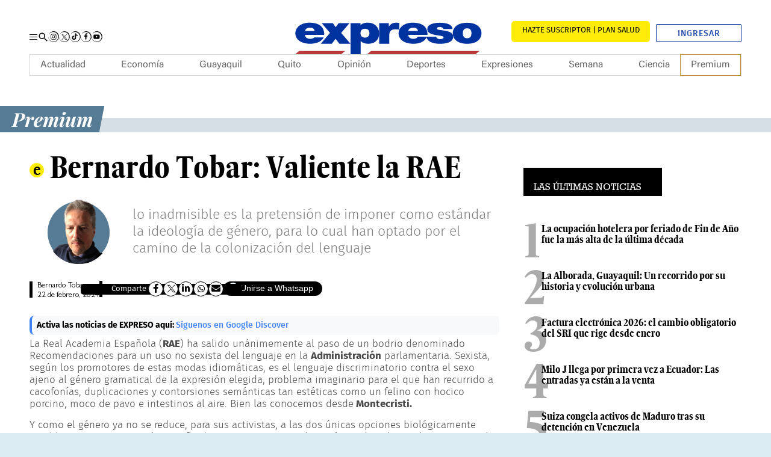

--- FILE ---
content_type: text/html; charset=utf-8
request_url: https://www.google.com/recaptcha/api2/aframe
body_size: 184
content:
<!DOCTYPE HTML><html><head><meta http-equiv="content-type" content="text/html; charset=UTF-8"></head><body><script nonce="5cAHbNVqar5QCulBoaNjWQ">/** Anti-fraud and anti-abuse applications only. See google.com/recaptcha */ try{var clients={'sodar':'https://pagead2.googlesyndication.com/pagead/sodar?'};window.addEventListener("message",function(a){try{if(a.source===window.parent){var b=JSON.parse(a.data);var c=clients[b['id']];if(c){var d=document.createElement('img');d.src=c+b['params']+'&rc='+(localStorage.getItem("rc::a")?sessionStorage.getItem("rc::b"):"");window.document.body.appendChild(d);sessionStorage.setItem("rc::e",parseInt(sessionStorage.getItem("rc::e")||0)+1);localStorage.setItem("rc::h",'1767635543471');}}}catch(b){}});window.parent.postMessage("_grecaptcha_ready", "*");}catch(b){}</script></body></html>

--- FILE ---
content_type: text/css
request_url: https://www.expreso.ec/css/ae8cca6.css?1760605219
body_size: 48494
content:
@charset "UTF-8";@font-face{font-family:'Majerit Headline';src:local("majerit-headline-condensed-bold"),url(../fuentes/majerit-headline-condensed-bold.woff2) format("woff2"),url(../fuentes/majerit-headline-condensed-bold.woff) format("woff");font-weight:700;font-style:italic;font-stretch:condensed;font-display:swap}@font-face{font-family:'Acumin Variable Concept';src:local("acumin-variable-concept"),url(../fuentes/acumin-variable-concept.woff2) format("woff2"),url(../fuentes/acumin-variable-concept.woff) format("woff");font-weight:400;font-style:normal;font-display:swap}@font-face{font-family:'Acumin Variable Concept';src:local("acumin-variable-concept"),url(../fuentes/acumin-variable-concept.woff2) format("woff2"),url(../fuentes/acumin-variable-concept.woff) format("woff");font-weight:400;font-style:normal;font-display:swap}@font-face{font-family:'Gill Sans';src:local("gill-sans"),url(../fuentes/gill-sans.woff2) format("woff2"),url(../fuentes/gill-sans.woff) format("woff");font-weight:400;font-style:normal;font-display:swap}@font-face{font-family:'Gill Sans';src:local("gill-sans-italic"),url(../fuentes/gill-sans-italic.woff2) format("woff2"),url(../fuentes/gill-sans-italic.woff) format("woff");font-weight:400;font-style:italic;font-display:swap}@font-face{font-family:'Gill Sans';src:local("gill-sans-condensed"),url(../fuentes/gill-sans-condensed.woff2) format("woff2"),url(../fuentes/gill-sans-condensed.woff) format("woff");font-weight:400;font-style:normal;font-stretch:condensed;font-display:swap}@font-face{font-family:'Gill Sans';src:local("gill-sans-light"),url(../fuentes/gill-sans-light.woff2) format("woff2"),url(../fuentes/gill-sans-light.woff) format("woff");font-weight:300;font-style:normal;font-display:swap}@font-face{font-family:'Gill Sans';src:local("gill-sans-light-italic"),url(../fuentes/gill-sans-light-italic.woff2) format("woff2"),url(../fuentes/gill-sans-light-italic.woff) format("woff");font-weight:300;font-style:italic;font-display:swap}@font-face{font-family:'Gill Sans';src:local("gill-sans-medium"),url(../fuentes/gill-sans-medium.woff2) format("woff2"),url(../fuentes/gill-sans-medium.woff) format("woff");font-weight:500;font-style:normal;font-display:swap}@font-face{font-family:'Gill Sans';src:local("gill-sans-medium-italic"),url(../fuentes/gill-sans-medium-italic.woff2) format("woff2"),url(../fuentes/gill-sans-medium-italic.woff) format("woff");font-weight:500;font-style:italic;font-display:swap}@font-face{font-family:'Gill Sans';src:local("gill-sans-bold"),url(../fuentes/gill-sans-bold.woff2) format("woff2"),url(../fuentes/gill-sans-bold.woff) format("woff");font-weight:700;font-style:normal;font-display:swap}@font-face{font-family:'Gill Sans';src:local("gill-sans-bold-italic"),url(../fuentes/gill-sans-bold-italic.woff2) format("woff2"),url(../fuentes/gill-sans-bold-italic.woff) format("woff");font-weight:700;font-style:italic;font-display:swap}@font-face{font-family:'Gill Sans';src:local("gill-sans-condensed-bold"),url(../fuentes/gill-sans-condensed-bold.woff2) format("woff2"),url(../fuentes/gill-sans-condensed-bold.woff) format("woff");font-weight:700;font-style:normal;font-stretch:condensed;font-display:swap}@font-face{font-family:'Gill Sans';src:local("gill-sans-heavy"),url(../fuentes/gill-sans-heavy.woff2) format("woff2"),url(../fuentes/gill-sans-heavy.woff) format("woff");font-weight:900;font-style:normal;font-display:swap}@font-face{font-family:'Gill Sans';src:local("gill-sans-heavy-italic"),url(../fuentes/gill-sans-heavy-italic.woff2) format("woff2"),url(../fuentes/gill-sans-heavy-italic.woff) format("woff");font-weight:900;font-style:italic;font-display:swap}@font-face{font-family:Rockwell;src:local("rock-webfont"),url(../fuentes/rock-webfont.woff2) format("woff2"),url(../fuentes/rock-webfont.woff) format("woff");font-weight:400;font-style:normal;font-display:swap}@font-face{font-family:Rockwell;src:local("rocki-webfont"),url(../fuentes/rocki-webfont.woff2) format("woff2"),url(../fuentes/rocki-webfont.woff) format("woff");font-weight:400;font-style:italic;font-display:swap}@font-face{font-family:Rockwell;src:local("rockeb-webfont"),url(../fuentes/rockeb-webfont.woff2) format("woff2"),url(../fuentes/rockeb-webfont.woff) format("woff");font-weight:800;font-style:normal;font-display:swap}@font-face{font-family:Rockwell;src:local("rockbi-webfont"),url(../fuentes/rockbi-webfont.woff2) format("woff2"),url(../fuentes/rockbi-webfont.woff) format("woff");font-weight:700;font-style:italic;font-display:swap}@font-face{font-family:Rockwell;src:local("rockb-webfont"),url(../fuentes/rockb-webfont.woff2) format("woff2"),url(../fuentes/rockb-webfont.woff) format("woff");font-weight:700;font-style:normal;font-display:swap}@font-face{font-family:Rockwell;src:local("roccb__-webfont"),url(../fuentes/roccb__-webfont.woff2) format("woff2"),url(../fuentes/roccb__-webfont.woff) format("woff");font-weight:700;font-style:normal;font-stretch:condensed;font-display:swap}@font-face{font-family:Rockwell;src:local("rocc___-webfont"),url(../fuentes/rocc___-webfont.woff2) format("woff2"),url(../fuentes/rocc___-webfont.woff) format("woff");font-weight:400;font-style:normal;font-stretch:condensed;font-display:swap}@font-face{font-family:Rockwell;src:local("rockbi-webfont"),url(../fuentes/rockbi-webfont.woff2) format("woff2"),url(../fuentes/rockbi-webfont.woff) format("woff");font-weight:700;font-style:italic;font-display:swap}@font-face{font-family:Gotham;src:local("gotham-black-webfont"),url(../fuentes/gotham-black-webfont.woff2) format("woff2"),url(../fuentes/gotham-black-webfont.woff) format("woff");font-weight:900;font-style:normal;font-display:swap}@font-face{font-family:Fira;src:local("firasans-thinitalic-webfont"),url(../fuentes/firasans-thinitalic-webfont.woff2) format("woff2"),url(../fuentes/firasans-thinitalic-webfont.woff) format("woff");font-weight:100;font-style:italic;font-display:swap}@font-face{font-family:Fira;src:local("firasans-thin-webfont"),url(../fuentes/firasans-thin-webfont.woff2) format("woff2"),url(../fuentes/firasans-thin-webfont.woff) format("woff");font-weight:100;font-style:normal;font-display:swap}@font-face{font-family:Fira;src:local("firasans-light-webfont"),url(../fuentes/firasans-light-webfont.woff2) format("woff2"),url(../fuentes/firasans-light-webfont.woff) format("woff");font-weight:300;font-style:normal;font-display:swap}@font-face{font-family:Fira;src:local("firasans-extralightitalic-webfont"),url(../fuentes/firasans-extralightitalic-webfont.woff2) format("woff2"),url(../fuentes/firasans-extralightitalic-webfont.woff) format("woff");font-weight:200;font-style:italic;font-display:swap}@font-face{font-family:Fira;src:local("firasans-extralight-webfont"),url(../fuentes/firasans-extralight-webfont.woff2) format("woff2"),url(../fuentes/firasans-extralight-webfont.woff) format("woff");font-weight:200;font-style:normal;font-display:swap}@font-face{font-family:Fira;src:local("firasans-regular-webfont"),url(../fuentes/firasans-regular-webfont.woff2) format("woff2"),url(../fuentes/firasans-regular-webfont.woff) format("woff");font-weight:400;font-style:normal;font-display:swap}@font-face{font-family:Fira;src:local("firasans-medium-webfont"),url(../fuentes/firasans-medium-webfont.woff2) format("woff2"),url(../fuentes/firasans-medium-webfont.woff) format("woff");font-weight:500;font-style:normal;font-display:swap}@font-face{font-family:Fira;src:local("firasans-lightitalic-webfont"),url(../fuentes/firasans-lightitalic-webfont.woff2) format("woff2"),url(../fuentes/firasans-lightitalic-webfont.woff) format("woff");font-weight:300;font-style:italic;font-display:swap}@font-face{font-family:Fira;src:local("firasans-italic-webfont"),url(../fuentes/firasans-italic-webfont.woff2) format("woff2"),url(../fuentes/firasans-italic-webfont.woff) format("woff");font-weight:400;font-style:italic;font-display:swap}@font-face{font-family:Fira;src:local("firasans-semibolditalic-webfont"),url(../fuentes/firasans-semibolditalic-webfont.woff2) format("woff2"),url(../fuentes/firasans-semibolditalic-webfont.woff) format("woff");font-weight:600;font-style:italic;font-display:swap}@font-face{font-family:Fira;src:local("firasans-semibold-webfont"),url(../fuentes/firasans-semibold-webfont.woff2) format("woff2"),url(../fuentes/firasans-semibold-webfont.woff) format("woff");font-weight:600;font-style:normal;font-display:swap}@font-face{font-family:Fira;src:local("firasans-bolditalic-webfont"),url(../fuentes/firasans-bolditalic-webfont.woff2) format("woff2"),url(../fuentes/firasans-bolditalic-webfont.woff) format("woff");font-weight:700;font-style:italic;font-display:swap}@font-face{font-family:Fira;src:local("firasans-bold-webfont"),url(../fuentes/firasans-bold-webfont.woff2) format("woff2"),url(../fuentes/firasans-bold-webfont.woff) format("woff");font-weight:700;font-style:normal;font-display:swap}@font-face{font-family:Fira;src:local("firasans-extrabold-webfont"),url(../fuentes/firasans-extrabold-webfont.woff2) format("woff2"),url(../fuentes/firasans-extrabold-webfont.woff) format("woff");font-weight:800;font-style:normal;font-display:swap}@font-face{font-family:Fira;src:local("firasans-extrabolditalic-webfont"),url(../fuentes/firasans-extrabolditalic-webfont.woff2) format("woff2"),url(../fuentes/firasans-extrabolditalic-webfont.woff) format("woff");font-weight:800;font-style:italic;font-display:swap}@font-face{font-family:Fira;src:local("firasans-black-webfont"),url(../fuentes/firasans-black-webfont.woff2) format("woff2"),url(../fuentes/firasans-black-webfont.woff) format("woff");font-weight:900;font-style:normal;font-display:swap}@font-face{font-family:Fira;src:local("firasans-blackitalic-webfont"),url(../fuentes/firasans-blackitalic-webfont.woff2) format("woff2"),url(../fuentes/firasans-blackitalic-webfont.woff) format("woff");font-weight:900;font-style:italic;font-display:swap}@font-face{font-family:Abril;src:local("abrilfatface-regular-webfont"),url(../fuentes/abrilfatface-regular-webfont.woff2) format("woff2"),url(../fuentes/abrilfatface-regular-webfont.woff) format("woff");font-weight:400;font-style:normal;font-display:swap}@font-face{font-family:'Fira Condensed';src:local("firasansextracondensed-blackitalic-webfont"),url(../fuentes/firasansextracondensed-blackitalic-webfont.woff2) format("woff2"),url(../fuentes/firasansextracondensed-blackitalic-webfont.woff) format("woff");font-weight:900;font-style:italic;font-stretch:condensed;font-display:swap}@font-face{font-family:'Fira Condensed';src:local("firasansextracondensed-black-webfont"),url(../fuentes/firasansextracondensed-black-webfont.woff2) format("woff2"),url(../fuentes/firasansextracondensed-black-webfont.woff) format("woff");font-weight:900;font-style:normal;font-stretch:condensed;font-display:swap}@font-face{font-family:'Fira Condensed';src:local("firasansextracondensed-extrabolditalic-webfont"),url(../fuentes/firasansextracondensed-extrabolditalic-webfont.woff2) format("woff2"),url(../fuentes/firasansextracondensed-extrabolditalic-webfont.woff) format("woff");font-weight:800;font-style:italic;font-stretch:condensed;font-display:swap}@font-face{font-family:'Fira Condensed';src:local("firasansextracondensed-extrabold-webfont."),url(../fuentes/firasansextracondensed-extrabold-webfont.woff2) format("woff2"),url(../fuentes/firasansextracondensed-extrabold-webfont.woff) format("woff");font-weight:800;font-style:normal;font-stretch:condensed;font-display:swap}@font-face{font-family:'Fira Condensed';src:local("firasansextracondensed-bolditalic-webfont"),url(../fuentes/firasansextracondensed-bolditalic-webfont.woff2) format("woff2"),url(../fuentes/firasansextracondensed-bolditalic-webfont.woff) format("woff");font-weight:700;font-style:italic;font-stretch:condensed;font-display:swap}@font-face{font-family:'Fira Condensed';src:local("firasansextracondensed-bold-webfont"),url(../fuentes/firasansextracondensed-bold-webfont.woff2) format("woff2"),url(../fuentes/firasansextracondensed-bold-webfont.woff) format("woff");font-weight:700;font-style:normal;font-stretch:condensed;font-display:swap}@font-face{font-family:'Fira Condensed';src:local("firasansextracondensed-semibolditalic-webfont"),url(../fuentes/firasansextracondensed-semibolditalic-webfont.woff2) format("woff2"),url(../fuentes/firasansextracondensed-semibolditalic-webfont.woff) format("woff");font-weight:600;font-style:italic;font-stretch:condensed;font-display:swap}@font-face{font-family:'Fira Condensed';src:local("firasansextracondensed-semibold-webfont"),url(../fuentes/firasansextracondensed-semibold-webfont.woff2) format("woff2"),url(../fuentes/firasansextracondensed-semibold-webfont.woff) format("woff");font-weight:600;font-style:normal;font-stretch:condensed;font-display:swap}@font-face{font-family:'Fira Condensed';src:local("firasansextracondensed-mediumitalic-webfont"),url(../fuentes/firasansextracondensed-mediumitalic-webfont.woff2) format("woff2"),url(../fuentes/firasansextracondensed-mediumitalic-webfont.woff) format("woff");font-weight:500;font-style:italic;font-stretch:condensed;font-display:swap}@font-face{font-family:'Fira Condensed';src:local("firasansextracondensed-medium-webfont."),url(../fuentes/firasansextracondensed-medium-webfont.woff2) format("woff2"),url(../fuentes/firasansextracondensed-medium-webfont.woff) format("woff");font-weight:500;font-style:normal;font-stretch:condensed;font-display:swap}@font-face{font-family:'Fira Condensed';src:local("firasansextracondensed-italic-webfont"),url(../fuentes/firasansextracondensed-italic-webfont.woff2) format("woff2"),url(../fuentes/firasansextracondensed-italic-webfont.woff) format("woff");font-weight:400;font-style:italic;font-stretch:condensed;font-display:swap}@font-face{font-family:'Fira Condensed';src:local("firasansextracondensed-regular-webfont"),url(../fuentes/firasansextracondensed-regular-webfont.woff2) format("woff2"),url(../fuentes/firasansextracondensed-regular-webfont.woff) format("woff");font-weight:400;font-style:normal;font-stretch:condensed;font-display:swap}@font-face{font-family:'MajeritDeck Roman';src:local("majeritdeck-roman-webfont"),url(../fuentes/majeritdeck-roman-webfont.woff2) format("woff2"),url(../fuentes/majeritdeck-roman-webfont.woff) format("woff");font-weight:400;font-style:normal;font-display:swap}@font-face{font-family:PlayfairDisplay;src:local("playfairdisplay-bold-webfont"),url(../fuentes/playfairdisplay-bold-webfont.woff2) format("woff2"),url(../fuentes/playfairdisplay-bold-webfont.woff) format("woff");font-weight:700;font-style:normal;font-display:swap}@font-face{font-family:PlayfairDisplay;src:local("playfairdisplay-bold-italic-webfont"),url(../fuentes/playfairdisplay-bold-italic-webfont.woff2) format("woff2"),url(../fuentes/playfairdisplay-bold-italic-webfont.woff) format("woff");font-weight:700;font-style:italic;font-display:swap}*{box-sizing:border-box;margin:0;padding:0}html{scroll-behavior:smooth;font-feature-settings:none;font-variant-ligatures:none}body,html{-webkit-font-smoothing:antialiased;-moz-osx-font-smoothing:grayscale}body{margin:0;font-family:Fira,sans-serif;font-size:16px;line-height:1.2;color:#000}::-moz-selection{color:#000;background:#d6dfe5}::selection{color:#000;background:#d6dfe5}h1,h2,h3{font-family:'Majerit Headline',serif}::marker{content:''}button,input,select,textarea{font-size:inherit;line-height:inherit;background-color:transparent;border:none;outline:0}a{text-decoration:none}img{max-width:100%;height:auto;-ms-interpolation-mode:bicubic}figure{margin:0;line-height:0}ul{list-style-type:none}.fa,.fab,.fal,.far,.fas{-moz-osx-font-smoothing:grayscale;-webkit-font-smoothing:antialiased;display:inline-block;font-style:normal;font-feature-settings:normal;font-variant:normal;text-rendering:auto;line-height:1}.fa-lg{font-size:1.33333em;line-height:.75em;vertical-align:-.0667em}.fa-xs{font-size:.75em}.fa-sm{font-size:.875em}.fa-1x{font-size:1em}.fa-2x{font-size:2em}.fa-3x{font-size:3em}.fa-4x{font-size:4em}.fa-5x{font-size:5em}.fa-6x{font-size:6em}.fa-7x{font-size:7em}.fa-8x{font-size:8em}.fa-9x{font-size:9em}.fa-10x{font-size:10em}.fa-fw{text-align:center;width:1.25em}.fa-ul{list-style-type:none;margin-left:2.5em;padding-left:0}.fa-ul>li{position:relative}.fa-li{left:-2em;position:absolute;text-align:center;width:2em;line-height:inherit}.fa-border{border:.08em solid #eee;border-radius:.1em;padding:.2em .25em .15em}.fa-pull-left{float:left}.fa-pull-right{float:right}.fa.fa-pull-left,.fab.fa-pull-left,.fal.fa-pull-left,.far.fa-pull-left,.fas.fa-pull-left{margin-right:.3em}.fa.fa-pull-right,.fab.fa-pull-right,.fal.fa-pull-right,.far.fa-pull-right,.fas.fa-pull-right{margin-left:.3em}.fa-spin{animation:fa-spin 2s infinite linear}.fa-pulse{animation:fa-spin 1s infinite steps(8)}@keyframes fa-spin{0%{transform:rotate(0)}to{transform:rotate(1turn)}}.fa-rotate-90{-ms-filter:"progid:DXImageTransform.Microsoft.BasicImage(rotation=1)";transform:rotate(90deg)}.fa-rotate-180{-ms-filter:"progid:DXImageTransform.Microsoft.BasicImage(rotation=2)";transform:rotate(180deg)}.fa-rotate-270{-ms-filter:"progid:DXImageTransform.Microsoft.BasicImage(rotation=3)";transform:rotate(270deg)}.fa-flip-horizontal{-ms-filter:"progid:DXImageTransform.Microsoft.BasicImage(rotation=0, mirror=1)";transform:scaleX(-1)}.fa-flip-vertical{transform:scaleY(-1)}.fa-flip-both,.fa-flip-horizontal.fa-flip-vertical,.fa-flip-vertical{-ms-filter:"progid:DXImageTransform.Microsoft.BasicImage(rotation=2, mirror=1)"}.fa-flip-both,.fa-flip-horizontal.fa-flip-vertical{transform:scale(-1)}:root .fa-flip-both,:root .fa-flip-horizontal,:root .fa-flip-vertical,:root .fa-rotate-180,:root .fa-rotate-270,:root .fa-rotate-90{filter:none}.fa-stack{display:inline-block;height:2em;line-height:2em;position:relative;vertical-align:middle;width:2.5em}.fa-stack-1x,.fa-stack-2x{left:0;position:absolute;text-align:center;width:100%}.fa-stack-1x{line-height:inherit}.fa-stack-2x{font-size:2em}.fa-inverse{color:#fff}.fa-500px:before{content:"\f26e"}.fa-accessible-icon:before{content:"\f368"}.fa-accusoft:before{content:"\f369"}.fa-acquisitions-incorporated:before{content:"\f6af"}.fa-ad:before{content:"\f641"}.fa-address-book:before{content:"\f2b9"}.fa-address-card:before{content:"\f2bb"}.fa-adjust:before{content:"\f042"}.fa-adn:before{content:"\f170"}.fa-adobe:before{content:"\f778"}.fa-adversal:before{content:"\f36a"}.fa-affiliatetheme:before{content:"\f36b"}.fa-air-freshener:before{content:"\f5d0"}.fa-algolia:before{content:"\f36c"}.fa-align-center:before{content:"\f037"}.fa-align-justify:before{content:"\f039"}.fa-align-left:before{content:"\f036"}.fa-align-right:before{content:"\f038"}.fa-alipay:before{content:"\f642"}.fa-allergies:before{content:"\f461"}.fa-amazon:before{content:"\f270"}.fa-amazon-pay:before{content:"\f42c"}.fa-ambulance:before{content:"\f0f9"}.fa-american-sign-language-interpreting:before{content:"\f2a3"}.fa-amilia:before{content:"\f36d"}.fa-anchor:before{content:"\f13d"}.fa-android:before{content:"\f17b"}.fa-angellist:before{content:"\f209"}.fa-angle-double-down:before{content:"\f103"}.fa-angle-double-left:before{content:"\f100"}.fa-angle-double-right:before{content:"\f101"}.fa-angle-double-up:before{content:"\f102"}.fa-angle-down:before{content:"\f107"}.fa-angle-left:before{content:"\f104"}.fa-angle-right:before{content:"\f105"}.fa-angle-up:before{content:"\f106"}.fa-angry:before{content:"\f556"}.fa-angrycreative:before{content:"\f36e"}.fa-angular:before{content:"\f420"}.fa-ankh:before{content:"\f644"}.fa-app-store:before{content:"\f36f"}.fa-app-store-ios:before{content:"\f370"}.fa-apper:before{content:"\f371"}.fa-apple:before{content:"\f179"}.fa-apple-alt:before{content:"\f5d1"}.fa-apple-pay:before{content:"\f415"}.fa-archive:before{content:"\f187"}.fa-archway:before{content:"\f557"}.fa-arrow-alt-circle-down:before{content:"\f358"}.fa-arrow-alt-circle-left:before{content:"\f359"}.fa-arrow-alt-circle-right:before{content:"\f35a"}.fa-arrow-alt-circle-up:before{content:"\f35b"}.fa-arrow-circle-down:before{content:"\f0ab"}.fa-arrow-circle-left:before{content:"\f0a8"}.fa-arrow-circle-right:before{content:"\f0a9"}.fa-arrow-circle-up:before{content:"\f0aa"}.fa-arrow-down:before{content:"\f063"}.fa-arrow-left:before{content:"\f060"}.fa-arrow-right:before{content:"\f061"}.fa-arrow-up:before{content:"\f062"}.fa-arrows-alt:before{content:"\f0b2"}.fa-arrows-alt-h:before{content:"\f337"}.fa-arrows-alt-v:before{content:"\f338"}.fa-artstation:before{content:"\f77a"}.fa-assistive-listening-systems:before{content:"\f2a2"}.fa-asterisk:before{content:"\f069"}.fa-asymmetrik:before{content:"\f372"}.fa-at:before{content:"\f1fa"}.fa-atlas:before{content:"\f558"}.fa-atlassian:before{content:"\f77b"}.fa-atom:before{content:"\f5d2"}.fa-audible:before{content:"\f373"}.fa-audio-description:before{content:"\f29e"}.fa-autoprefixer:before{content:"\f41c"}.fa-avianex:before{content:"\f374"}.fa-aviato:before{content:"\f421"}.fa-award:before{content:"\f559"}.fa-aws:before{content:"\f375"}.fa-baby:before{content:"\f77c"}.fa-baby-carriage:before{content:"\f77d"}.fa-backspace:before{content:"\f55a"}.fa-backward:before{content:"\f04a"}.fa-bacon:before{content:"\f7e5"}.fa-balance-scale:before{content:"\f24e"}.fa-ban:before{content:"\f05e"}.fa-band-aid:before{content:"\f462"}.fa-bandcamp:before{content:"\f2d5"}.fa-barcode:before{content:"\f02a"}.fa-bars:before{content:"\f0c9"}.fa-baseball-ball:before{content:"\f433"}.fa-basketball-ball:before{content:"\f434"}.fa-bath:before{content:"\f2cd"}.fa-battery-empty:before{content:"\f244"}.fa-battery-full:before{content:"\f240"}.fa-battery-half:before{content:"\f242"}.fa-battery-quarter:before{content:"\f243"}.fa-battery-three-quarters:before{content:"\f241"}.fa-bed:before{content:"\f236"}.fa-beer:before{content:"\f0fc"}.fa-behance:before{content:"\f1b4"}.fa-behance-square:before{content:"\f1b5"}.fa-bell:before{content:"\f0f3"}.fa-bell-slash:before{content:"\f1f6"}.fa-bezier-curve:before{content:"\f55b"}.fa-bible:before{content:"\f647"}.fa-bicycle:before{content:"\f206"}.fa-bimobject:before{content:"\f378"}.fa-binoculars:before{content:"\f1e5"}.fa-biohazard:before{content:"\f780"}.fa-birthday-cake:before{content:"\f1fd"}.fa-bitbucket:before{content:"\f171"}.fa-bitcoin:before{content:"\f379"}.fa-bity:before{content:"\f37a"}.fa-black-tie:before{content:"\f27e"}.fa-blackberry:before{content:"\f37b"}.fa-blender:before{content:"\f517"}.fa-blender-phone:before{content:"\f6b6"}.fa-blind:before{content:"\f29d"}.fa-blog:before{content:"\f781"}.fa-blogger:before{content:"\f37c"}.fa-blogger-b:before{content:"\f37d"}.fa-bluetooth:before{content:"\f293"}.fa-bluetooth-b:before{content:"\f294"}.fa-bold:before{content:"\f032"}.fa-bolt:before{content:"\f0e7"}.fa-bomb:before{content:"\f1e2"}.fa-bone:before{content:"\f5d7"}.fa-bong:before{content:"\f55c"}.fa-book:before{content:"\f02d"}.fa-book-dead:before{content:"\f6b7"}.fa-book-medical:before{content:"\f7e6"}.fa-book-open:before{content:"\f518"}.fa-book-reader:before{content:"\f5da"}.fa-bookmark:before{content:"\f02e"}.fa-bowling-ball:before{content:"\f436"}.fa-box:before{content:"\f466"}.fa-box-open:before{content:"\f49e"}.fa-boxes:before{content:"\f468"}.fa-braille:before{content:"\f2a1"}.fa-brain:before{content:"\f5dc"}.fa-bread-slice:before{content:"\f7ec"}.fa-briefcase:before{content:"\f0b1"}.fa-briefcase-medical:before{content:"\f469"}.fa-broadcast-tower:before{content:"\f519"}.fa-broom:before{content:"\f51a"}.fa-brush:before{content:"\f55d"}.fa-btc:before{content:"\f15a"}.fa-bug:before{content:"\f188"}.fa-building:before{content:"\f1ad"}.fa-bullhorn:before{content:"\f0a1"}.fa-bullseye:before{content:"\f140"}.fa-burn:before{content:"\f46a"}.fa-buromobelexperte:before{content:"\f37f"}.fa-bus:before{content:"\f207"}.fa-bus-alt:before{content:"\f55e"}.fa-business-time:before{content:"\f64a"}.fa-buysellads:before{content:"\f20d"}.fa-calculator:before{content:"\f1ec"}.fa-calendar:before{content:"\f133"}.fa-calendar-alt:before{content:"\f073"}.fa-calendar-check:before{content:"\f274"}.fa-calendar-day:before{content:"\f783"}.fa-calendar-minus:before{content:"\f272"}.fa-calendar-plus:before{content:"\f271"}.fa-calendar-times:before{content:"\f273"}.fa-calendar-week:before{content:"\f784"}.fa-camera:before{content:"\f030"}.fa-camera-retro:before{content:"\f083"}.fa-campground:before{content:"\f6bb"}.fa-canadian-maple-leaf:before{content:"\f785"}.fa-candy-cane:before{content:"\f786"}.fa-cannabis:before{content:"\f55f"}.fa-capsules:before{content:"\f46b"}.fa-car:before{content:"\f1b9"}.fa-car-alt:before{content:"\f5de"}.fa-car-battery:before{content:"\f5df"}.fa-car-crash:before{content:"\f5e1"}.fa-car-side:before{content:"\f5e4"}.fa-caret-down:before{content:"\f0d7"}.fa-caret-left:before{content:"\f0d9"}.fa-caret-right:before{content:"\f0da"}.fa-caret-square-down:before{content:"\f150"}.fa-caret-square-left:before{content:"\f191"}.fa-caret-square-right:before{content:"\f152"}.fa-caret-square-up:before{content:"\f151"}.fa-caret-up:before{content:"\f0d8"}.fa-carrot:before{content:"\f787"}.fa-cart-arrow-down:before{content:"\f218"}.fa-cart-plus:before{content:"\f217"}.fa-cash-register:before{content:"\f788"}.fa-cat:before{content:"\f6be"}.fa-cc-amazon-pay:before{content:"\f42d"}.fa-cc-amex:before{content:"\f1f3"}.fa-cc-apple-pay:before{content:"\f416"}.fa-cc-diners-club:before{content:"\f24c"}.fa-cc-discover:before{content:"\f1f2"}.fa-cc-jcb:before{content:"\f24b"}.fa-cc-mastercard:before{content:"\f1f1"}.fa-cc-paypal:before{content:"\f1f4"}.fa-cc-stripe:before{content:"\f1f5"}.fa-cc-visa:before{content:"\f1f0"}.fa-centercode:before{content:"\f380"}.fa-centos:before{content:"\f789"}.fa-certificate:before{content:"\f0a3"}.fa-chair:before{content:"\f6c0"}.fa-chalkboard:before{content:"\f51b"}.fa-chalkboard-teacher:before{content:"\f51c"}.fa-charging-station:before{content:"\f5e7"}.fa-chart-area:before{content:"\f1fe"}.fa-chart-bar:before{content:"\f080"}.fa-chart-line:before{content:"\f201"}.fa-chart-pie:before{content:"\f200"}.fa-check:before{content:"\f00c"}.fa-check-circle:before{content:"\f058"}.fa-check-double:before{content:"\f560"}.fa-check-square:before{content:"\f14a"}.fa-cheese:before{content:"\f7ef"}.fa-chess:before{content:"\f439"}.fa-chess-bishop:before{content:"\f43a"}.fa-chess-board:before{content:"\f43c"}.fa-chess-king:before{content:"\f43f"}.fa-chess-knight:before{content:"\f441"}.fa-chess-pawn:before{content:"\f443"}.fa-chess-queen:before{content:"\f445"}.fa-chess-rook:before{content:"\f447"}.fa-chevron-circle-down:before{content:"\f13a"}.fa-chevron-circle-left:before{content:"\f137"}.fa-chevron-circle-right:before{content:"\f138"}.fa-chevron-circle-up:before{content:"\f139"}.fa-chevron-down:before{content:"\f078"}.fa-chevron-left:before{content:"\f053"}.fa-chevron-right:before{content:"\f054"}.fa-chevron-up:before{content:"\f077"}.fa-child:before{content:"\f1ae"}.fa-chrome:before{content:"\f268"}.fa-church:before{content:"\f51d"}.fa-circle:before{content:"\f111"}.fa-circle-notch:before{content:"\f1ce"}.fa-city:before{content:"\f64f"}.fa-clinic-medical:before{content:"\f7f2"}.fa-clipboard:before{content:"\f328"}.fa-clipboard-check:before{content:"\f46c"}.fa-clipboard-list:before{content:"\f46d"}.fa-clock:before{content:"\f017"}.fa-clone:before{content:"\f24d"}.fa-closed-captioning:before{content:"\f20a"}.fa-cloud:before{content:"\f0c2"}.fa-cloud-download-alt:before{content:"\f381"}.fa-cloud-meatball:before{content:"\f73b"}.fa-cloud-moon:before{content:"\f6c3"}.fa-cloud-moon-rain:before{content:"\f73c"}.fa-cloud-rain:before{content:"\f73d"}.fa-cloud-showers-heavy:before{content:"\f740"}.fa-cloud-sun:before{content:"\f6c4"}.fa-cloud-sun-rain:before{content:"\f743"}.fa-cloud-upload-alt:before{content:"\f382"}.fa-cloudscale:before{content:"\f383"}.fa-cloudsmith:before{content:"\f384"}.fa-cloudversify:before{content:"\f385"}.fa-cocktail:before{content:"\f561"}.fa-code:before{content:"\f121"}.fa-code-branch:before{content:"\f126"}.fa-codepen:before{content:"\f1cb"}.fa-codiepie:before{content:"\f284"}.fa-coffee:before{content:"\f0f4"}.fa-cog:before{content:"\f013"}.fa-cogs:before{content:"\f085"}.fa-coins:before{content:"\f51e"}.fa-columns:before{content:"\f0db"}.fa-comment:before{content:"\f075"}.fa-comment-alt:before{content:"\f27a"}.fa-comment-dollar:before{content:"\f651"}.fa-comment-dots:before{content:"\f4ad"}.fa-comment-medical:before{content:"\f7f5"}.fa-comment-slash:before{content:"\f4b3"}.fa-comments:before{content:"\f086"}.fa-comments-dollar:before{content:"\f653"}.fa-compact-disc:before{content:"\f51f"}.fa-compass:before{content:"\f14e"}.fa-compress:before{content:"\f066"}.fa-compress-arrows-alt:before{content:"\f78c"}.fa-concierge-bell:before{content:"\f562"}.fa-confluence:before{content:"\f78d"}.fa-connectdevelop:before{content:"\f20e"}.fa-contao:before{content:"\f26d"}.fa-cookie:before{content:"\f563"}.fa-cookie-bite:before{content:"\f564"}.fa-copy:before{content:"\f0c5"}.fa-copyright:before{content:"\f1f9"}.fa-couch:before{content:"\f4b8"}.fa-cpanel:before{content:"\f388"}.fa-creative-commons:before{content:"\f25e"}.fa-creative-commons-by:before{content:"\f4e7"}.fa-creative-commons-nc:before{content:"\f4e8"}.fa-creative-commons-nc-eu:before{content:"\f4e9"}.fa-creative-commons-nc-jp:before{content:"\f4ea"}.fa-creative-commons-nd:before{content:"\f4eb"}.fa-creative-commons-pd:before{content:"\f4ec"}.fa-creative-commons-pd-alt:before{content:"\f4ed"}.fa-creative-commons-remix:before{content:"\f4ee"}.fa-creative-commons-sa:before{content:"\f4ef"}.fa-creative-commons-sampling:before{content:"\f4f0"}.fa-creative-commons-sampling-plus:before{content:"\f4f1"}.fa-creative-commons-share:before{content:"\f4f2"}.fa-creative-commons-zero:before{content:"\f4f3"}.fa-credit-card:before{content:"\f09d"}.fa-critical-role:before{content:"\f6c9"}.fa-crop:before{content:"\f125"}.fa-crop-alt:before{content:"\f565"}.fa-cross:before{content:"\f654"}.fa-crosshairs:before{content:"\f05b"}.fa-crow:before{content:"\f520"}.fa-crown:before{content:"\f521"}.fa-crutch:before{content:"\f7f7"}.fa-css3:before{content:"\f13c"}.fa-css3-alt:before{content:"\f38b"}.fa-cube:before{content:"\f1b2"}.fa-cubes:before{content:"\f1b3"}.fa-cut:before{content:"\f0c4"}.fa-cuttlefish:before{content:"\f38c"}.fa-d-and-d:before{content:"\f38d"}.fa-d-and-d-beyond:before{content:"\f6ca"}.fa-dashcube:before{content:"\f210"}.fa-database:before{content:"\f1c0"}.fa-deaf:before{content:"\f2a4"}.fa-delicious:before{content:"\f1a5"}.fa-democrat:before{content:"\f747"}.fa-deploydog:before{content:"\f38e"}.fa-deskpro:before{content:"\f38f"}.fa-desktop:before{content:"\f108"}.fa-dev:before{content:"\f6cc"}.fa-deviantart:before{content:"\f1bd"}.fa-dharmachakra:before{content:"\f655"}.fa-dhl:before{content:"\f790"}.fa-diagnoses:before{content:"\f470"}.fa-diaspora:before{content:"\f791"}.fa-dice:before{content:"\f522"}.fa-dice-d20:before{content:"\f6cf"}.fa-dice-d6:before{content:"\f6d1"}.fa-dice-five:before{content:"\f523"}.fa-dice-four:before{content:"\f524"}.fa-dice-one:before{content:"\f525"}.fa-dice-six:before{content:"\f526"}.fa-dice-three:before{content:"\f527"}.fa-dice-two:before{content:"\f528"}.fa-digg:before{content:"\f1a6"}.fa-digital-ocean:before{content:"\f391"}.fa-digital-tachograph:before{content:"\f566"}.fa-directions:before{content:"\f5eb"}.fa-discord:before{content:"\f392"}.fa-discourse:before{content:"\f393"}.fa-divide:before{content:"\f529"}.fa-dizzy:before{content:"\f567"}.fa-dna:before{content:"\f471"}.fa-dochub:before{content:"\f394"}.fa-docker:before{content:"\f395"}.fa-dog:before{content:"\f6d3"}.fa-dollar-sign:before{content:"\f155"}.fa-dolly:before{content:"\f472"}.fa-dolly-flatbed:before{content:"\f474"}.fa-donate:before{content:"\f4b9"}.fa-door-closed:before{content:"\f52a"}.fa-door-open:before{content:"\f52b"}.fa-dot-circle:before{content:"\f192"}.fa-dove:before{content:"\f4ba"}.fa-download:before{content:"\f019"}.fa-draft2digital:before{content:"\f396"}.fa-drafting-compass:before{content:"\f568"}.fa-dragon:before{content:"\f6d5"}.fa-draw-polygon:before{content:"\f5ee"}.fa-dribbble:before{content:"\f17d"}.fa-dribbble-square:before{content:"\f397"}.fa-dropbox:before{content:"\f16b"}.fa-drum:before{content:"\f569"}.fa-drum-steelpan:before{content:"\f56a"}.fa-drumstick-bite:before{content:"\f6d7"}.fa-drupal:before{content:"\f1a9"}.fa-dumbbell:before{content:"\f44b"}.fa-dumpster:before{content:"\f793"}.fa-dumpster-fire:before{content:"\f794"}.fa-dungeon:before{content:"\f6d9"}.fa-dyalog:before{content:"\f399"}.fa-earlybirds:before{content:"\f39a"}.fa-ebay:before{content:"\f4f4"}.fa-edge:before{content:"\f282"}.fa-edit:before{content:"\f044"}.fa-egg:before{content:"\f7fb"}.fa-eject:before{content:"\f052"}.fa-elementor:before{content:"\f430"}.fa-ellipsis-h:before{content:"\f141"}.fa-ellipsis-v:before{content:"\f142"}.fa-ello:before{content:"\f5f1"}.fa-ember:before{content:"\f423"}.fa-empire:before{content:"\f1d1"}.fa-envelope:before{content:"\f0e0"}.fa-envelope-open:before{content:"\f2b6"}.fa-envelope-open-text:before{content:"\f658"}.fa-envelope-square:before{content:"\f199"}.fa-envira:before{content:"\f299"}.fa-equals:before{content:"\f52c"}.fa-eraser:before{content:"\f12d"}.fa-erlang:before{content:"\f39d"}.fa-ethereum:before{content:"\f42e"}.fa-ethernet:before{content:"\f796"}.fa-etsy:before{content:"\f2d7"}.fa-euro-sign:before{content:"\f153"}.fa-exchange-alt:before{content:"\f362"}.fa-exclamation:before{content:"\f12a"}.fa-exclamation-circle:before{content:"\f06a"}.fa-exclamation-triangle:before{content:"\f071"}.fa-expand:before{content:"\f065"}.fa-expand-arrows-alt:before{content:"\f31e"}.fa-expeditedssl:before{content:"\f23e"}.fa-external-link-alt:before{content:"\f35d"}.fa-external-link-square-alt:before{content:"\f360"}.fa-eye:before{content:"\f06e"}.fa-eye-dropper:before{content:"\f1fb"}.fa-eye-slash:before{content:"\f070"}.fa-facebook:before{content:"\f09a"}.fa-facebook-f:before{content:"\f39e"}.fa-facebook-messenger:before{content:"\f39f"}.fa-facebook-square:before{content:"\f082"}.fa-fantasy-flight-games:before{content:"\f6dc"}.fa-fast-backward:before{content:"\f049"}.fa-fast-forward:before{content:"\f050"}.fa-fax:before{content:"\f1ac"}.fa-feather:before{content:"\f52d"}.fa-feather-alt:before{content:"\f56b"}.fa-fedex:before{content:"\f797"}.fa-fedora:before{content:"\f798"}.fa-female:before{content:"\f182"}.fa-fighter-jet:before{content:"\f0fb"}.fa-figma:before{content:"\f799"}.fa-file:before{content:"\f15b"}.fa-file-alt:before{content:"\f15c"}.fa-file-archive:before{content:"\f1c6"}.fa-file-audio:before{content:"\f1c7"}.fa-file-code:before{content:"\f1c9"}.fa-file-contract:before{content:"\f56c"}.fa-file-csv:before{content:"\f6dd"}.fa-file-download:before{content:"\f56d"}.fa-file-excel:before{content:"\f1c3"}.fa-file-export:before{content:"\f56e"}.fa-file-image:before{content:"\f1c5"}.fa-file-import:before{content:"\f56f"}.fa-file-invoice:before{content:"\f570"}.fa-file-invoice-dollar:before{content:"\f571"}.fa-file-medical:before{content:"\f477"}.fa-file-medical-alt:before{content:"\f478"}.fa-file-pdf:before{content:"\f1c1"}.fa-file-powerpoint:before{content:"\f1c4"}.fa-file-prescription:before{content:"\f572"}.fa-file-signature:before{content:"\f573"}.fa-file-upload:before{content:"\f574"}.fa-file-video:before{content:"\f1c8"}.fa-file-word:before{content:"\f1c2"}.fa-fill:before{content:"\f575"}.fa-fill-drip:before{content:"\f576"}.fa-film:before{content:"\f008"}.fa-filter:before{content:"\f0b0"}.fa-fingerprint:before{content:"\f577"}.fa-fire:before{content:"\f06d"}.fa-fire-alt:before{content:"\f7e4"}.fa-fire-extinguisher:before{content:"\f134"}.fa-firefox:before{content:"\f269"}.fa-first-aid:before{content:"\f479"}.fa-first-order:before{content:"\f2b0"}.fa-first-order-alt:before{content:"\f50a"}.fa-firstdraft:before{content:"\f3a1"}.fa-fish:before{content:"\f578"}.fa-fist-raised:before{content:"\f6de"}.fa-flag:before{content:"\f024"}.fa-flag-checkered:before{content:"\f11e"}.fa-flag-usa:before{content:"\f74d"}.fa-flask:before{content:"\f0c3"}.fa-flickr:before{content:"\f16e"}.fa-flipboard:before{content:"\f44d"}.fa-flushed:before{content:"\f579"}.fa-fly:before{content:"\f417"}.fa-folder:before{content:"\f07b"}.fa-folder-minus:before{content:"\f65d"}.fa-folder-open:before{content:"\f07c"}.fa-folder-plus:before{content:"\f65e"}.fa-font:before{content:"\f031"}.fa-font-awesome:before{content:"\f2b4"}.fa-font-awesome-alt:before{content:"\f35c"}.fa-font-awesome-flag:before{content:"\f425"}.fa-font-awesome-logo-full:before{content:"\f4e6"}.fa-fonticons:before{content:"\f280"}.fa-fonticons-fi:before{content:"\f3a2"}.fa-football-ball:before{content:"\f44e"}.fa-fort-awesome:before{content:"\f286"}.fa-fort-awesome-alt:before{content:"\f3a3"}.fa-forumbee:before{content:"\f211"}.fa-forward:before{content:"\f04e"}.fa-foursquare:before{content:"\f180"}.fa-free-code-camp:before{content:"\f2c5"}.fa-freebsd:before{content:"\f3a4"}.fa-frog:before{content:"\f52e"}.fa-frown:before{content:"\f119"}.fa-frown-open:before{content:"\f57a"}.fa-fulcrum:before{content:"\f50b"}.fa-funnel-dollar:before{content:"\f662"}.fa-futbol:before{content:"\f1e3"}.fa-galactic-republic:before{content:"\f50c"}.fa-galactic-senate:before{content:"\f50d"}.fa-gamepad:before{content:"\f11b"}.fa-gas-pump:before{content:"\f52f"}.fa-gavel:before{content:"\f0e3"}.fa-gem:before{content:"\f3a5"}.fa-genderless:before{content:"\f22d"}.fa-get-pocket:before{content:"\f265"}.fa-gg:before{content:"\f260"}.fa-gg-circle:before{content:"\f261"}.fa-ghost:before{content:"\f6e2"}.fa-gift:before{content:"\f06b"}.fa-gifts:before{content:"\f79c"}.fa-git:before{content:"\f1d3"}.fa-git-square:before{content:"\f1d2"}.fa-github:before{content:"\f09b"}.fa-github-alt:before{content:"\f113"}.fa-github-square:before{content:"\f092"}.fa-gitkraken:before{content:"\f3a6"}.fa-gitlab:before{content:"\f296"}.fa-gitter:before{content:"\f426"}.fa-glass-cheers:before{content:"\f79f"}.fa-glass-martini:before{content:"\f000"}.fa-glass-martini-alt:before{content:"\f57b"}.fa-glass-whiskey:before{content:"\f7a0"}.fa-glasses:before{content:"\f530"}.fa-glide:before{content:"\f2a5"}.fa-glide-g:before{content:"\f2a6"}.fa-globe:before{content:"\f0ac"}.fa-globe-africa:before{content:"\f57c"}.fa-globe-americas:before{content:"\f57d"}.fa-globe-asia:before{content:"\f57e"}.fa-globe-europe:before{content:"\f7a2"}.fa-gofore:before{content:"\f3a7"}.fa-golf-ball:before{content:"\f450"}.fa-goodreads:before{content:"\f3a8"}.fa-goodreads-g:before{content:"\f3a9"}.fa-google:before{content:"\f1a0"}.fa-google-drive:before{content:"\f3aa"}.fa-google-play:before{content:"\f3ab"}.fa-google-plus:before{content:"\f2b3"}.fa-google-plus-g:before{content:"\f0d5"}.fa-google-plus-square:before{content:"\f0d4"}.fa-google-wallet:before{content:"\f1ee"}.fa-gopuram:before{content:"\f664"}.fa-graduation-cap:before{content:"\f19d"}.fa-gratipay:before{content:"\f184"}.fa-grav:before{content:"\f2d6"}.fa-greater-than:before{content:"\f531"}.fa-greater-than-equal:before{content:"\f532"}.fa-grimace:before{content:"\f57f"}.fa-grin:before{content:"\f580"}.fa-grin-alt:before{content:"\f581"}.fa-grin-beam:before{content:"\f582"}.fa-grin-beam-sweat:before{content:"\f583"}.fa-grin-hearts:before{content:"\f584"}.fa-grin-squint:before{content:"\f585"}.fa-grin-squint-tears:before{content:"\f586"}.fa-grin-stars:before{content:"\f587"}.fa-grin-tears:before{content:"\f588"}.fa-grin-tongue:before{content:"\f589"}.fa-grin-tongue-squint:before{content:"\f58a"}.fa-grin-tongue-wink:before{content:"\f58b"}.fa-grin-wink:before{content:"\f58c"}.fa-grip-horizontal:before{content:"\f58d"}.fa-grip-lines:before{content:"\f7a4"}.fa-grip-lines-vertical:before{content:"\f7a5"}.fa-grip-vertical:before{content:"\f58e"}.fa-gripfire:before{content:"\f3ac"}.fa-grunt:before{content:"\f3ad"}.fa-guitar:before{content:"\f7a6"}.fa-gulp:before{content:"\f3ae"}.fa-h-square:before{content:"\f0fd"}.fa-hacker-news:before{content:"\f1d4"}.fa-hacker-news-square:before{content:"\f3af"}.fa-hackerrank:before{content:"\f5f7"}.fa-hamburger:before{content:"\f805"}.fa-hammer:before{content:"\f6e3"}.fa-hamsa:before{content:"\f665"}.fa-hand-holding:before{content:"\f4bd"}.fa-hand-holding-heart:before{content:"\f4be"}.fa-hand-holding-usd:before{content:"\f4c0"}.fa-hand-lizard:before{content:"\f258"}.fa-hand-middle-finger:before{content:"\f806"}.fa-hand-paper:before{content:"\f256"}.fa-hand-peace:before{content:"\f25b"}.fa-hand-point-down:before{content:"\f0a7"}.fa-hand-point-left:before{content:"\f0a5"}.fa-hand-point-right:before{content:"\f0a4"}.fa-hand-point-up:before{content:"\f0a6"}.fa-hand-pointer:before{content:"\f25a"}.fa-hand-rock:before{content:"\f255"}.fa-hand-scissors:before{content:"\f257"}.fa-hand-spock:before{content:"\f259"}.fa-hands:before{content:"\f4c2"}.fa-hands-helping:before{content:"\f4c4"}.fa-handshake:before{content:"\f2b5"}.fa-hanukiah:before{content:"\f6e6"}.fa-hard-hat:before{content:"\f807"}.fa-hashtag:before{content:"\f292"}.fa-hat-wizard:before{content:"\f6e8"}.fa-haykal:before{content:"\f666"}.fa-hdd:before{content:"\f0a0"}.fa-heading:before{content:"\f1dc"}.fa-headphones:before{content:"\f025"}.fa-headphones-alt:before{content:"\f58f"}.fa-headset:before{content:"\f590"}.fa-heart:before{content:"\f004"}.fa-heart-broken:before{content:"\f7a9"}.fa-heartbeat:before{content:"\f21e"}.fa-helicopter:before{content:"\f533"}.fa-highlighter:before{content:"\f591"}.fa-hiking:before{content:"\f6ec"}.fa-hippo:before{content:"\f6ed"}.fa-hips:before{content:"\f452"}.fa-hire-a-helper:before{content:"\f3b0"}.fa-history:before{content:"\f1da"}.fa-hockey-puck:before{content:"\f453"}.fa-holly-berry:before{content:"\f7aa"}.fa-home:before{content:"\f015"}.fa-hooli:before{content:"\f427"}.fa-hornbill:before{content:"\f592"}.fa-horse:before{content:"\f6f0"}.fa-horse-head:before{content:"\f7ab"}.fa-hospital:before{content:"\f0f8"}.fa-hospital-alt:before{content:"\f47d"}.fa-hospital-symbol:before{content:"\f47e"}.fa-hot-tub:before{content:"\f593"}.fa-hotdog:before{content:"\f80f"}.fa-hotel:before{content:"\f594"}.fa-hotjar:before{content:"\f3b1"}.fa-hourglass:before{content:"\f254"}.fa-hourglass-end:before{content:"\f253"}.fa-hourglass-half:before{content:"\f252"}.fa-hourglass-start:before{content:"\f251"}.fa-house-damage:before{content:"\f6f1"}.fa-houzz:before{content:"\f27c"}.fa-hryvnia:before{content:"\f6f2"}.fa-html5:before{content:"\f13b"}.fa-hubspot:before{content:"\f3b2"}.fa-i-cursor:before{content:"\f246"}.fa-ice-cream:before{content:"\f810"}.fa-icicles:before{content:"\f7ad"}.fa-id-badge:before{content:"\f2c1"}.fa-id-card:before{content:"\f2c2"}.fa-id-card-alt:before{content:"\f47f"}.fa-igloo:before{content:"\f7ae"}.fa-image:before{content:"\f03e"}.fa-images:before{content:"\f302"}.fa-imdb:before{content:"\f2d8"}.fa-inbox:before{content:"\f01c"}.fa-indent:before{content:"\f03c"}.fa-industry:before{content:"\f275"}.fa-infinity:before{content:"\f534"}.fa-info:before{content:"\f129"}.fa-info-circle:before{content:"\f05a"}.fa-instagram:before{content:"\f16d"}.fa-intercom:before{content:"\f7af"}.fa-internet-explorer:before{content:"\f26b"}.fa-invision:before{content:"\f7b0"}.fa-ioxhost:before{content:"\f208"}.fa-italic:before{content:"\f033"}.fa-itunes:before{content:"\f3b4"}.fa-itunes-note:before{content:"\f3b5"}.fa-java:before{content:"\f4e4"}.fa-jedi:before{content:"\f669"}.fa-jedi-order:before{content:"\f50e"}.fa-jenkins:before{content:"\f3b6"}.fa-jira:before{content:"\f7b1"}.fa-joget:before{content:"\f3b7"}.fa-joint:before{content:"\f595"}.fa-joomla:before{content:"\f1aa"}.fa-journal-whills:before{content:"\f66a"}.fa-js:before{content:"\f3b8"}.fa-js-square:before{content:"\f3b9"}.fa-jsfiddle:before{content:"\f1cc"}.fa-kaaba:before{content:"\f66b"}.fa-kaggle:before{content:"\f5fa"}.fa-key:before{content:"\f084"}.fa-keybase:before{content:"\f4f5"}.fa-keyboard:before{content:"\f11c"}.fa-keycdn:before{content:"\f3ba"}.fa-khanda:before{content:"\f66d"}.fa-kickstarter:before{content:"\f3bb"}.fa-kickstarter-k:before{content:"\f3bc"}.fa-kiss:before{content:"\f596"}.fa-kiss-beam:before{content:"\f597"}.fa-kiss-wink-heart:before{content:"\f598"}.fa-kiwi-bird:before{content:"\f535"}.fa-korvue:before{content:"\f42f"}.fa-landmark:before{content:"\f66f"}.fa-language:before{content:"\f1ab"}.fa-laptop:before{content:"\f109"}.fa-laptop-code:before{content:"\f5fc"}.fa-laptop-medical:before{content:"\f812"}.fa-laravel:before{content:"\f3bd"}.fa-lastfm:before{content:"\f202"}.fa-lastfm-square:before{content:"\f203"}.fa-laugh:before{content:"\f599"}.fa-laugh-beam:before{content:"\f59a"}.fa-laugh-squint:before{content:"\f59b"}.fa-laugh-wink:before{content:"\f59c"}.fa-layer-group:before{content:"\f5fd"}.fa-leaf:before{content:"\f06c"}.fa-leanpub:before{content:"\f212"}.fa-lemon:before{content:"\f094"}.fa-less:before{content:"\f41d"}.fa-less-than:before{content:"\f536"}.fa-less-than-equal:before{content:"\f537"}.fa-level-down-alt:before{content:"\f3be"}.fa-level-up-alt:before{content:"\f3bf"}.fa-life-ring:before{content:"\f1cd"}.fa-lightbulb:before{content:"\f0eb"}.fa-line:before{content:"\f3c0"}.fa-link:before{content:"\f0c1"}.fa-linkedin:before{content:"\f08c"}.fa-linkedin-in:before{content:"\f0e1"}.fa-linode:before{content:"\f2b8"}.fa-linux:before{content:"\f17c"}.fa-lira-sign:before{content:"\f195"}.fa-list:before{content:"\f03a"}.fa-list-alt:before{content:"\f022"}.fa-list-ol:before{content:"\f0cb"}.fa-list-ul:before{content:"\f0ca"}.fa-location-arrow:before{content:"\f124"}.fa-lock:before{content:"\f023"}.fa-lock-open:before{content:"\f3c1"}.fa-long-arrow-alt-down:before{content:"\f309"}.fa-long-arrow-alt-left:before{content:"\f30a"}.fa-long-arrow-alt-right:before{content:"\f30b"}.fa-long-arrow-alt-up:before{content:"\f30c"}.fa-low-vision:before{content:"\f2a8"}.fa-luggage-cart:before{content:"\f59d"}.fa-lyft:before{content:"\f3c3"}.fa-magento:before{content:"\f3c4"}.fa-magic:before{content:"\f0d0"}.fa-magnet:before{content:"\f076"}.fa-mail-bulk:before{content:"\f674"}.fa-mailchimp:before{content:"\f59e"}.fa-male:before{content:"\f183"}.fa-mandalorian:before{content:"\f50f"}.fa-map:before{content:"\f279"}.fa-map-marked:before{content:"\f59f"}.fa-map-marked-alt:before{content:"\f5a0"}.fa-map-marker:before{content:"\f041"}.fa-map-marker-alt:before{content:"\f3c5"}.fa-map-pin:before{content:"\f276"}.fa-map-signs:before{content:"\f277"}.fa-markdown:before{content:"\f60f"}.fa-marker:before{content:"\f5a1"}.fa-mars:before{content:"\f222"}.fa-mars-double:before{content:"\f227"}.fa-mars-stroke:before{content:"\f229"}.fa-mars-stroke-h:before{content:"\f22b"}.fa-mars-stroke-v:before{content:"\f22a"}.fa-mask:before{content:"\f6fa"}.fa-mastodon:before{content:"\f4f6"}.fa-maxcdn:before{content:"\f136"}.fa-medal:before{content:"\f5a2"}.fa-medapps:before{content:"\f3c6"}.fa-medium:before{content:"\f23a"}.fa-medium-m:before{content:"\f3c7"}.fa-medkit:before{content:"\f0fa"}.fa-medrt:before{content:"\f3c8"}.fa-meetup:before{content:"\f2e0"}.fa-megaport:before{content:"\f5a3"}.fa-meh:before{content:"\f11a"}.fa-meh-blank:before{content:"\f5a4"}.fa-meh-rolling-eyes:before{content:"\f5a5"}.fa-memory:before{content:"\f538"}.fa-mendeley:before{content:"\f7b3"}.fa-menorah:before{content:"\f676"}.fa-mercury:before{content:"\f223"}.fa-meteor:before{content:"\f753"}.fa-microchip:before{content:"\f2db"}.fa-microphone:before{content:"\f130"}.fa-microphone-alt:before{content:"\f3c9"}.fa-microphone-alt-slash:before{content:"\f539"}.fa-microphone-slash:before{content:"\f131"}.fa-microscope:before{content:"\f610"}.fa-microsoft:before{content:"\f3ca"}.fa-minus:before{content:"\f068"}.fa-minus-circle:before{content:"\f056"}.fa-minus-square:before{content:"\f146"}.fa-mitten:before{content:"\f7b5"}.fa-mix:before{content:"\f3cb"}.fa-mixcloud:before{content:"\f289"}.fa-mizuni:before{content:"\f3cc"}.fa-mobile:before{content:"\f10b"}.fa-mobile-alt:before{content:"\f3cd"}.fa-modx:before{content:"\f285"}.fa-monero:before{content:"\f3d0"}.fa-money-bill:before{content:"\f0d6"}.fa-money-bill-alt:before{content:"\f3d1"}.fa-money-bill-wave:before{content:"\f53a"}.fa-money-bill-wave-alt:before{content:"\f53b"}.fa-money-check:before{content:"\f53c"}.fa-money-check-alt:before{content:"\f53d"}.fa-monument:before{content:"\f5a6"}.fa-moon:before{content:"\f186"}.fa-mortar-pestle:before{content:"\f5a7"}.fa-mosque:before{content:"\f678"}.fa-motorcycle:before{content:"\f21c"}.fa-mountain:before{content:"\f6fc"}.fa-mouse-pointer:before{content:"\f245"}.fa-mug-hot:before{content:"\f7b6"}.fa-music:before{content:"\f001"}.fa-napster:before{content:"\f3d2"}.fa-neos:before{content:"\f612"}.fa-network-wired:before{content:"\f6ff"}.fa-neuter:before{content:"\f22c"}.fa-newspaper:before{content:"\f1ea"}.fa-nimblr:before{content:"\f5a8"}.fa-nintendo-switch:before{content:"\f418"}.fa-node:before{content:"\f419"}.fa-node-js:before{content:"\f3d3"}.fa-not-equal:before{content:"\f53e"}.fa-notes-medical:before{content:"\f481"}.fa-npm:before{content:"\f3d4"}.fa-ns8:before{content:"\f3d5"}.fa-nutritionix:before{content:"\f3d6"}.fa-object-group:before{content:"\f247"}.fa-object-ungroup:before{content:"\f248"}.fa-odnoklassniki:before{content:"\f263"}.fa-odnoklassniki-square:before{content:"\f264"}.fa-oil-can:before{content:"\f613"}.fa-old-republic:before{content:"\f510"}.fa-om:before{content:"\f679"}.fa-opencart:before{content:"\f23d"}.fa-openid:before{content:"\f19b"}.fa-opera:before{content:"\f26a"}.fa-optin-monster:before{content:"\f23c"}.fa-osi:before{content:"\f41a"}.fa-otter:before{content:"\f700"}.fa-outdent:before{content:"\f03b"}.fa-page4:before{content:"\f3d7"}.fa-pagelines:before{content:"\f18c"}.fa-pager:before{content:"\f815"}.fa-paint-brush:before{content:"\f1fc"}.fa-paint-roller:before{content:"\f5aa"}.fa-palette:before{content:"\f53f"}.fa-palfed:before{content:"\f3d8"}.fa-pallet:before{content:"\f482"}.fa-paper-plane:before{content:"\f1d8"}.fa-paperclip:before{content:"\f0c6"}.fa-parachute-box:before{content:"\f4cd"}.fa-paragraph:before{content:"\f1dd"}.fa-parking:before{content:"\f540"}.fa-passport:before{content:"\f5ab"}.fa-pastafarianism:before{content:"\f67b"}.fa-paste:before{content:"\f0ea"}.fa-patreon:before{content:"\f3d9"}.fa-pause:before{content:"\f04c"}.fa-pause-circle:before{content:"\f28b"}.fa-paw:before{content:"\f1b0"}.fa-paypal:before{content:"\f1ed"}.fa-peace:before{content:"\f67c"}.fa-pen:before{content:"\f304"}.fa-pen-alt:before{content:"\f305"}.fa-pen-fancy:before{content:"\f5ac"}.fa-pen-nib:before{content:"\f5ad"}.fa-pen-square:before{content:"\f14b"}.fa-pencil-alt:before{content:"\f303"}.fa-pencil-ruler:before{content:"\f5ae"}.fa-penny-arcade:before{content:"\f704"}.fa-people-carry:before{content:"\f4ce"}.fa-pepper-hot:before{content:"\f816"}.fa-percent:before{content:"\f295"}.fa-percentage:before{content:"\f541"}.fa-periscope:before{content:"\f3da"}.fa-person-booth:before{content:"\f756"}.fa-phabricator:before{content:"\f3db"}.fa-phoenix-framework:before{content:"\f3dc"}.fa-phoenix-squadron:before{content:"\f511"}.fa-phone:before{content:"\f095"}.fa-phone-slash:before{content:"\f3dd"}.fa-phone-square:before{content:"\f098"}.fa-phone-volume:before{content:"\f2a0"}.fa-php:before{content:"\f457"}.fa-pied-piper:before{content:"\f2ae"}.fa-pied-piper-alt:before{content:"\f1a8"}.fa-pied-piper-hat:before{content:"\f4e5"}.fa-pied-piper-pp:before{content:"\f1a7"}.fa-piggy-bank:before{content:"\f4d3"}.fa-pills:before{content:"\f484"}.fa-pinterest:before{content:"\f0d2"}.fa-pinterest-p:before{content:"\f231"}.fa-pinterest-square:before{content:"\f0d3"}.fa-pizza-slice:before{content:"\f818"}.fa-place-of-worship:before{content:"\f67f"}.fa-plane:before{content:"\f072"}.fa-plane-arrival:before{content:"\f5af"}.fa-plane-departure:before{content:"\f5b0"}.fa-play:before{content:"\f04b"}.fa-play-circle:before{content:"\f144"}.fa-playstation:before{content:"\f3df"}.fa-plug:before{content:"\f1e6"}.fa-plus:before{content:"\f067"}.fa-plus-circle:before{content:"\f055"}.fa-plus-square:before{content:"\f0fe"}.fa-podcast:before{content:"\f2ce"}.fa-poll:before{content:"\f681"}.fa-poll-h:before{content:"\f682"}.fa-poo:before{content:"\f2fe"}.fa-poo-storm:before{content:"\f75a"}.fa-poop:before{content:"\f619"}.fa-portrait:before{content:"\f3e0"}.fa-pound-sign:before{content:"\f154"}.fa-power-off:before{content:"\f011"}.fa-pray:before{content:"\f683"}.fa-praying-hands:before{content:"\f684"}.fa-prescription:before{content:"\f5b1"}.fa-prescription-bottle:before{content:"\f485"}.fa-prescription-bottle-alt:before{content:"\f486"}.fa-print:before{content:"\f02f"}.fa-procedures:before{content:"\f487"}.fa-product-hunt:before{content:"\f288"}.fa-project-diagram:before{content:"\f542"}.fa-pushed:before{content:"\f3e1"}.fa-puzzle-piece:before{content:"\f12e"}.fa-python:before{content:"\f3e2"}.fa-qq:before{content:"\f1d6"}.fa-qrcode:before{content:"\f029"}.fa-question:before{content:"\f128"}.fa-question-circle:before{content:"\f059"}.fa-quidditch:before{content:"\f458"}.fa-quinscape:before{content:"\f459"}.fa-quora:before{content:"\f2c4"}.fa-quote-left:before{content:"\f10d"}.fa-quote-right:before{content:"\f10e"}.fa-quran:before{content:"\f687"}.fa-r-project:before{content:"\f4f7"}.fa-radiation:before{content:"\f7b9"}.fa-radiation-alt:before{content:"\f7ba"}.fa-rainbow:before{content:"\f75b"}.fa-random:before{content:"\f074"}.fa-raspberry-pi:before{content:"\f7bb"}.fa-ravelry:before{content:"\f2d9"}.fa-react:before{content:"\f41b"}.fa-reacteurope:before{content:"\f75d"}.fa-readme:before{content:"\f4d5"}.fa-rebel:before{content:"\f1d0"}.fa-receipt:before{content:"\f543"}.fa-recycle:before{content:"\f1b8"}.fa-red-river:before{content:"\f3e3"}.fa-reddit:before{content:"\f1a1"}.fa-reddit-alien:before{content:"\f281"}.fa-reddit-square:before{content:"\f1a2"}.fa-redhat:before{content:"\f7bc"}.fa-redo:before{content:"\f01e"}.fa-redo-alt:before{content:"\f2f9"}.fa-registered:before{content:"\f25d"}.fa-renren:before{content:"\f18b"}.fa-reply:before{content:"\f3e5"}.fa-reply-all:before{content:"\f122"}.fa-replyd:before{content:"\f3e6"}.fa-republican:before{content:"\f75e"}.fa-researchgate:before{content:"\f4f8"}.fa-resolving:before{content:"\f3e7"}.fa-restroom:before{content:"\f7bd"}.fa-retweet:before{content:"\f079"}.fa-rev:before{content:"\f5b2"}.fa-ribbon:before{content:"\f4d6"}.fa-ring:before{content:"\f70b"}.fa-road:before{content:"\f018"}.fa-robot:before{content:"\f544"}.fa-rocket:before{content:"\f135"}.fa-rocketchat:before{content:"\f3e8"}.fa-rockrms:before{content:"\f3e9"}.fa-route:before{content:"\f4d7"}.fa-rss:before{content:"\f09e"}.fa-rss-square:before{content:"\f143"}.fa-ruble-sign:before{content:"\f158"}.fa-ruler:before{content:"\f545"}.fa-ruler-combined:before{content:"\f546"}.fa-ruler-horizontal:before{content:"\f547"}.fa-ruler-vertical:before{content:"\f548"}.fa-running:before{content:"\f70c"}.fa-rupee-sign:before{content:"\f156"}.fa-sad-cry:before{content:"\f5b3"}.fa-sad-tear:before{content:"\f5b4"}.fa-safari:before{content:"\f267"}.fa-sass:before{content:"\f41e"}.fa-satellite:before{content:"\f7bf"}.fa-satellite-dish:before{content:"\f7c0"}.fa-save:before{content:"\f0c7"}.fa-schlix:before{content:"\f3ea"}.fa-school:before{content:"\f549"}.fa-screwdriver:before{content:"\f54a"}.fa-scribd:before{content:"\f28a"}.fa-scroll:before{content:"\f70e"}.fa-sd-card:before{content:"\f7c2"}.fa-search:before{content:"\f002"}.fa-search-dollar:before{content:"\f688"}.fa-search-location:before{content:"\f689"}.fa-search-minus:before{content:"\f010"}.fa-search-plus:before{content:"\f00e"}.fa-searchengin:before{content:"\f3eb"}.fa-seedling:before{content:"\f4d8"}.fa-sellcast:before{content:"\f2da"}.fa-sellsy:before{content:"\f213"}.fa-server:before{content:"\f233"}.fa-servicestack:before{content:"\f3ec"}.fa-shapes:before{content:"\f61f"}.fa-share:before{content:"\f064"}.fa-share-alt:before{content:"\f1e0"}.fa-share-alt-square:before{content:"\f1e1"}.fa-share-square:before{content:"\f14d"}.fa-shekel-sign:before{content:"\f20b"}.fa-shield-alt:before{content:"\f3ed"}.fa-ship:before{content:"\f21a"}.fa-shipping-fast:before{content:"\f48b"}.fa-shirtsinbulk:before{content:"\f214"}.fa-shoe-prints:before{content:"\f54b"}.fa-shopping-bag:before{content:"\f290"}.fa-shopping-basket:before{content:"\f291"}.fa-shopping-cart:before{content:"\f07a"}.fa-shopware:before{content:"\f5b5"}.fa-shower:before{content:"\f2cc"}.fa-shuttle-van:before{content:"\f5b6"}.fa-sign:before{content:"\f4d9"}.fa-sign-in-alt:before{content:"\f2f6"}.fa-sign-language:before{content:"\f2a7"}.fa-sign-out-alt:before{content:"\f2f5"}.fa-signal:before{content:"\f012"}.fa-signature:before{content:"\f5b7"}.fa-sim-card:before{content:"\f7c4"}.fa-simplybuilt:before{content:"\f215"}.fa-sistrix:before{content:"\f3ee"}.fa-sitemap:before{content:"\f0e8"}.fa-sith:before{content:"\f512"}.fa-skating:before{content:"\f7c5"}.fa-sketch:before{content:"\f7c6"}.fa-skiing:before{content:"\f7c9"}.fa-skiing-nordic:before{content:"\f7ca"}.fa-skull:before{content:"\f54c"}.fa-skull-crossbones:before{content:"\f714"}.fa-skyatlas:before{content:"\f216"}.fa-skype:before{content:"\f17e"}.fa-slack:before{content:"\f198"}.fa-slack-hash:before{content:"\f3ef"}.fa-slash:before{content:"\f715"}.fa-sleigh:before{content:"\f7cc"}.fa-sliders-h:before{content:"\f1de"}.fa-slideshare:before{content:"\f1e7"}.fa-smile:before{content:"\f118"}.fa-smile-beam:before{content:"\f5b8"}.fa-smile-wink:before{content:"\f4da"}.fa-smog:before{content:"\f75f"}.fa-smoking:before{content:"\f48d"}.fa-smoking-ban:before{content:"\f54d"}.fa-sms:before{content:"\f7cd"}.fa-snapchat:before{content:"\f2ab"}.fa-snapchat-ghost:before{content:"\f2ac"}.fa-snapchat-square:before{content:"\f2ad"}.fa-snowboarding:before{content:"\f7ce"}.fa-snowflake:before{content:"\f2dc"}.fa-snowman:before{content:"\f7d0"}.fa-snowplow:before{content:"\f7d2"}.fa-socks:before{content:"\f696"}.fa-solar-panel:before{content:"\f5ba"}.fa-sort:before{content:"\f0dc"}.fa-sort-alpha-down:before{content:"\f15d"}.fa-sort-alpha-up:before{content:"\f15e"}.fa-sort-amount-down:before{content:"\f160"}.fa-sort-amount-up:before{content:"\f161"}.fa-sort-down:before{content:"\f0dd"}.fa-sort-numeric-down:before{content:"\f162"}.fa-sort-numeric-up:before{content:"\f163"}.fa-sort-up:before{content:"\f0de"}.fa-soundcloud:before{content:"\f1be"}.fa-sourcetree:before{content:"\f7d3"}.fa-spa:before{content:"\f5bb"}.fa-space-shuttle:before{content:"\f197"}.fa-speakap:before{content:"\f3f3"}.fa-spider:before{content:"\f717"}.fa-spinner:before{content:"\f110"}.fa-splotch:before{content:"\f5bc"}.fa-spotify:before{content:"\f1bc"}.fa-spray-can:before{content:"\f5bd"}.fa-square:before{content:"\f0c8"}.fa-square-full:before{content:"\f45c"}.fa-square-root-alt:before{content:"\f698"}.fa-squarespace:before{content:"\f5be"}.fa-stack-exchange:before{content:"\f18d"}.fa-stack-overflow:before{content:"\f16c"}.fa-stamp:before{content:"\f5bf"}.fa-star:before{content:"\f005"}.fa-star-and-crescent:before{content:"\f699"}.fa-star-half:before{content:"\f089"}.fa-star-half-alt:before{content:"\f5c0"}.fa-star-of-david:before{content:"\f69a"}.fa-star-of-life:before{content:"\f621"}.fa-staylinked:before{content:"\f3f5"}.fa-steam:before{content:"\f1b6"}.fa-steam-square:before{content:"\f1b7"}.fa-steam-symbol:before{content:"\f3f6"}.fa-step-backward:before{content:"\f048"}.fa-step-forward:before{content:"\f051"}.fa-stethoscope:before{content:"\f0f1"}.fa-sticker-mule:before{content:"\f3f7"}.fa-sticky-note:before{content:"\f249"}.fa-stop:before{content:"\f04d"}.fa-stop-circle:before{content:"\f28d"}.fa-stopwatch:before{content:"\f2f2"}.fa-store:before{content:"\f54e"}.fa-store-alt:before{content:"\f54f"}.fa-strava:before{content:"\f428"}.fa-stream:before{content:"\f550"}.fa-street-view:before{content:"\f21d"}.fa-strikethrough:before{content:"\f0cc"}.fa-stripe:before{content:"\f429"}.fa-stripe-s:before{content:"\f42a"}.fa-stroopwafel:before{content:"\f551"}.fa-studiovinari:before{content:"\f3f8"}.fa-stumbleupon:before{content:"\f1a4"}.fa-stumbleupon-circle:before{content:"\f1a3"}.fa-subscript:before{content:"\f12c"}.fa-subway:before{content:"\f239"}.fa-suitcase:before{content:"\f0f2"}.fa-suitcase-rolling:before{content:"\f5c1"}.fa-sun:before{content:"\f185"}.fa-superpowers:before{content:"\f2dd"}.fa-superscript:before{content:"\f12b"}.fa-supple:before{content:"\f3f9"}.fa-surprise:before{content:"\f5c2"}.fa-suse:before{content:"\f7d6"}.fa-swatchbook:before{content:"\f5c3"}.fa-swimmer:before{content:"\f5c4"}.fa-swimming-pool:before{content:"\f5c5"}.fa-synagogue:before{content:"\f69b"}.fa-sync:before{content:"\f021"}.fa-sync-alt:before{content:"\f2f1"}.fa-syringe:before{content:"\f48e"}.fa-table:before{content:"\f0ce"}.fa-table-tennis:before{content:"\f45d"}.fa-tablet:before{content:"\f10a"}.fa-tablet-alt:before{content:"\f3fa"}.fa-tablets:before{content:"\f490"}.fa-tachometer-alt:before{content:"\f3fd"}.fa-tag:before{content:"\f02b"}.fa-tags:before{content:"\f02c"}.fa-tape:before{content:"\f4db"}.fa-tasks:before{content:"\f0ae"}.fa-taxi:before{content:"\f1ba"}.fa-teamspeak:before{content:"\f4f9"}.fa-teeth:before{content:"\f62e"}.fa-teeth-open:before{content:"\f62f"}.fa-telegram:before{content:"\f2c6"}.fa-telegram-plane:before{content:"\f3fe"}.fa-temperature-high:before{content:"\f769"}.fa-temperature-low:before{content:"\f76b"}.fa-tencent-weibo:before{content:"\f1d5"}.fa-tenge:before{content:"\f7d7"}.fa-terminal:before{content:"\f120"}.fa-text-height:before{content:"\f034"}.fa-text-width:before{content:"\f035"}.fa-th:before{content:"\f00a"}.fa-th-large:before{content:"\f009"}.fa-th-list:before{content:"\f00b"}.fa-the-red-yeti:before{content:"\f69d"}.fa-theater-masks:before{content:"\f630"}.fa-themeco:before{content:"\f5c6"}.fa-themeisle:before{content:"\f2b2"}.fa-thermometer:before{content:"\f491"}.fa-thermometer-empty:before{content:"\f2cb"}.fa-thermometer-full:before{content:"\f2c7"}.fa-thermometer-half:before{content:"\f2c9"}.fa-thermometer-quarter:before{content:"\f2ca"}.fa-thermometer-three-quarters:before{content:"\f2c8"}.fa-think-peaks:before{content:"\f731"}.fa-thumbs-down:before{content:"\f165"}.fa-thumbs-up:before{content:"\f164"}.fa-thumbtack:before{content:"\f08d"}.fa-ticket-alt:before{content:"\f3ff"}.fa-times:before{content:"\f00d"}.fa-times-circle:before{content:"\f057"}.fa-tint:before{content:"\f043"}.fa-tint-slash:before{content:"\f5c7"}.fa-tired:before{content:"\f5c8"}.fa-toggle-off:before{content:"\f204"}.fa-toggle-on:before{content:"\f205"}.fa-toilet:before{content:"\f7d8"}.fa-toilet-paper:before{content:"\f71e"}.fa-toolbox:before{content:"\f552"}.fa-tools:before{content:"\f7d9"}.fa-tooth:before{content:"\f5c9"}.fa-torah:before{content:"\f6a0"}.fa-torii-gate:before{content:"\f6a1"}.fa-tractor:before{content:"\f722"}.fa-trade-federation:before{content:"\f513"}.fa-trademark:before{content:"\f25c"}.fa-traffic-light:before{content:"\f637"}.fa-train:before{content:"\f238"}.fa-tram:before{content:"\f7da"}.fa-transgender:before{content:"\f224"}.fa-transgender-alt:before{content:"\f225"}.fa-trash:before{content:"\f1f8"}.fa-trash-alt:before{content:"\f2ed"}.fa-trash-restore:before{content:"\f829"}.fa-trash-restore-alt:before{content:"\f82a"}.fa-tree:before{content:"\f1bb"}.fa-trello:before{content:"\f181"}.fa-tripadvisor:before{content:"\f262"}.fa-trophy:before{content:"\f091"}.fa-truck:before{content:"\f0d1"}.fa-truck-loading:before{content:"\f4de"}.fa-truck-monster:before{content:"\f63b"}.fa-truck-moving:before{content:"\f4df"}.fa-truck-pickup:before{content:"\f63c"}.fa-tshirt:before{content:"\f553"}.fa-tty:before{content:"\f1e4"}.fa-tumblr:before{content:"\f173"}.fa-tumblr-square:before{content:"\f174"}.fa-tv:before{content:"\f26c"}.fa-twitch:before{content:"\f1e8"}.fa-twitter:before{content:"\f099"}.fa-twitter-square:before{content:"\f081"}.fa-typo3:before{content:"\f42b"}.fa-uber:before{content:"\f402"}.fa-ubuntu:before{content:"\f7df"}.fa-uikit:before{content:"\f403"}.fa-umbrella:before{content:"\f0e9"}.fa-umbrella-beach:before{content:"\f5ca"}.fa-underline:before{content:"\f0cd"}.fa-undo:before{content:"\f0e2"}.fa-undo-alt:before{content:"\f2ea"}.fa-uniregistry:before{content:"\f404"}.fa-universal-access:before{content:"\f29a"}.fa-university:before{content:"\f19c"}.fa-unlink:before{content:"\f127"}.fa-unlock:before{content:"\f09c"}.fa-unlock-alt:before{content:"\f13e"}.fa-untappd:before{content:"\f405"}.fa-upload:before{content:"\f093"}.fa-ups:before{content:"\f7e0"}.fa-usb:before{content:"\f287"}.fa-user:before{content:"\f007"}.fa-user-alt:before{content:"\f406"}.fa-user-alt-slash:before{content:"\f4fa"}.fa-user-astronaut:before{content:"\f4fb"}.fa-user-check:before{content:"\f4fc"}.fa-user-circle:before{content:"\f2bd"}.fa-user-clock:before{content:"\f4fd"}.fa-user-cog:before{content:"\f4fe"}.fa-user-edit:before{content:"\f4ff"}.fa-user-friends:before{content:"\f500"}.fa-user-graduate:before{content:"\f501"}.fa-user-injured:before{content:"\f728"}.fa-user-lock:before{content:"\f502"}.fa-user-md:before{content:"\f0f0"}.fa-user-minus:before{content:"\f503"}.fa-user-ninja:before{content:"\f504"}.fa-user-nurse:before{content:"\f82f"}.fa-user-plus:before{content:"\f234"}.fa-user-secret:before{content:"\f21b"}.fa-user-shield:before{content:"\f505"}.fa-user-slash:before{content:"\f506"}.fa-user-tag:before{content:"\f507"}.fa-user-tie:before{content:"\f508"}.fa-user-times:before{content:"\f235"}.fa-users:before{content:"\f0c0"}.fa-users-cog:before{content:"\f509"}.fa-usps:before{content:"\f7e1"}.fa-ussunnah:before{content:"\f407"}.fa-utensil-spoon:before{content:"\f2e5"}.fa-utensils:before{content:"\f2e7"}.fa-vaadin:before{content:"\f408"}.fa-vector-square:before{content:"\f5cb"}.fa-venus:before{content:"\f221"}.fa-venus-double:before{content:"\f226"}.fa-venus-mars:before{content:"\f228"}.fa-viacoin:before{content:"\f237"}.fa-viadeo:before{content:"\f2a9"}.fa-viadeo-square:before{content:"\f2aa"}.fa-vial:before{content:"\f492"}.fa-vials:before{content:"\f493"}.fa-viber:before{content:"\f409"}.fa-video:before{content:"\f03d"}.fa-video-slash:before{content:"\f4e2"}.fa-vihara:before{content:"\f6a7"}.fa-vimeo:before{content:"\f40a"}.fa-vimeo-square:before{content:"\f194"}.fa-vimeo-v:before{content:"\f27d"}.fa-vine:before{content:"\f1ca"}.fa-vk:before{content:"\f189"}.fa-vnv:before{content:"\f40b"}.fa-volleyball-ball:before{content:"\f45f"}.fa-volume-down:before{content:"\f027"}.fa-volume-mute:before{content:"\f6a9"}.fa-volume-off:before{content:"\f026"}.fa-volume-up:before{content:"\f028"}.fa-vote-yea:before{content:"\f772"}.fa-vr-cardboard:before{content:"\f729"}.fa-vuejs:before{content:"\f41f"}.fa-walking:before{content:"\f554"}.fa-wallet:before{content:"\f555"}.fa-warehouse:before{content:"\f494"}.fa-water:before{content:"\f773"}.fa-weebly:before{content:"\f5cc"}.fa-weibo:before{content:"\f18a"}.fa-weight:before{content:"\f496"}.fa-weight-hanging:before{content:"\f5cd"}.fa-weixin:before{content:"\f1d7"}.fa-whatsapp:before{content:"\f232"}.fa-whatsapp-square:before{content:"\f40c"}.fa-wheelchair:before{content:"\f193"}.fa-whmcs:before{content:"\f40d"}.fa-wifi:before{content:"\f1eb"}.fa-wikipedia-w:before{content:"\f266"}.fa-wind:before{content:"\f72e"}.fa-window-close:before{content:"\f410"}.fa-window-maximize:before{content:"\f2d0"}.fa-window-minimize:before{content:"\f2d1"}.fa-window-restore:before{content:"\f2d2"}.fa-windows:before{content:"\f17a"}.fa-wine-bottle:before{content:"\f72f"}.fa-wine-glass:before{content:"\f4e3"}.fa-wine-glass-alt:before{content:"\f5ce"}.fa-wix:before{content:"\f5cf"}.fa-wizards-of-the-coast:before{content:"\f730"}.fa-wolf-pack-battalion:before{content:"\f514"}.fa-won-sign:before{content:"\f159"}.fa-wordpress:before{content:"\f19a"}.fa-wordpress-simple:before{content:"\f411"}.fa-wpbeginner:before{content:"\f297"}.fa-wpexplorer:before{content:"\f2de"}.fa-wpforms:before{content:"\f298"}.fa-wpressr:before{content:"\f3e4"}.fa-wrench:before{content:"\f0ad"}.fa-x-ray:before{content:"\f497"}.fa-xbox:before{content:"\f412"}.fa-xing:before{content:"\f168"}.fa-xing-square:before{content:"\f169"}.fa-y-combinator:before{content:"\f23b"}.fa-yahoo:before{content:"\f19e"}.fa-yandex:before{content:"\f413"}.fa-yandex-international:before{content:"\f414"}.fa-yarn:before{content:"\f7e3"}.fa-yelp:before{content:"\f1e9"}.fa-yen-sign:before{content:"\f157"}.fa-yin-yang:before{content:"\f6ad"}.fa-yoast:before{content:"\f2b1"}.fa-youtube:before{content:"\f167"}.fa-youtube-square:before{content:"\f431"}.fa-zhihu:before{content:"\f63f"}.sr-only{border:0;clip:rect(0,0,0,0);height:1px;margin:-1px;overflow:hidden;padding:0;position:absolute;width:1px}.sr-only-focusable:active,.sr-only-focusable:focus{clip:auto;height:auto;margin:0;overflow:visible;position:static;width:auto}@font-face{font-family:"Font Awesome 5 Brands";font-style:normal;font-weight:400;font-display:auto;src:url(../webfonts/fa-brands-400.eot);src:url(../webfonts/fa-brands-400.eot?#iefix) format("embedded-opentype"),url(../webfonts/fa-brands-400.woff2) format("woff2"),url(../webfonts/fa-brands-400.woff) format("woff"),url(../webfonts/fa-brands-400.ttf) format("truetype"),url(../webfonts/fa-brands-400.svg#fontawesome) format("svg")}.fab{font-family:"Font Awesome 5 Brands"}@font-face{font-family:"Font Awesome 5 Free";font-style:normal;font-weight:400;font-display:auto;src:url(../webfonts/fa-regular-400.eot);src:url(../webfonts/fa-regular-400.eot?#iefix) format("embedded-opentype"),url(../webfonts/fa-regular-400.woff2) format("woff2"),url(../webfonts/fa-regular-400.woff) format("woff"),url(../webfonts/fa-regular-400.ttf) format("truetype"),url(../webfonts/fa-regular-400.svg#fontawesome) format("svg")}.far{font-weight:400}@font-face{font-family:"Font Awesome 5 Free";font-style:normal;font-weight:900;font-display:auto;src:url(../webfonts/fa-solid-900.eot);src:url(../webfonts/fa-solid-900.eot?#iefix) format("embedded-opentype"),url(../webfonts/fa-solid-900.woff2) format("woff2"),url(../webfonts/fa-solid-900.woff) format("woff"),url(../webfonts/fa-solid-900.ttf) format("truetype"),url(../webfonts/fa-solid-900.svg#fontawesome) format("svg")}.fa,.far,.fas{font-family:"Font Awesome 5 Free"}.fa,.fas{font-weight:900}/*!
 * Font Awesome Free 5.15.4 by @fontawesome - https://fontawesome.com
 * License - https://fontawesome.com/license/free (Icons: CC BY 4.0, Fonts: SIL OFL 1.1, Code: MIT License)
 */@font-face{font-family:"Font Awesome 5 Brands";font-style:normal;font-weight:400;font-display:block;src:url(../fuentes/fa-brands-400.eot);src:url(../fuentes/fa-brands-400.eot?#iefix) format("embedded-opentype"),url(../fuentes/fa-brands-400.woff2) format("woff2"),url(../fuentes/fa-brands-400.woff) format("woff"),url(../fuentes/fa-brands-400.ttf) format("truetype"),url(../fuentes/fa-brands-400.svg#fontawesome) format("svg")}.fab{font-family:"Font Awesome 5 Brands";font-weight:400}/*!
 * Font Awesome Free 5.15.4 by @fontawesome - https://fontawesome.com
 * License - https://fontawesome.com/license/free (Icons: CC BY 4.0, Fonts: SIL OFL 1.1, Code: MIT License)
 */@font-face{font-family:"Font Awesome 5 Free";font-style:normal;font-weight:900;font-display:block;src:url(../fuentes/fa-solid-900.eot);src:url(../fuentes/fa-solid-900.eot?#iefix) format("embedded-opentype"),url(../fuentes/fa-solid-900.woff2) format("woff2"),url(../fuentes/fa-solid-900.woff) format("woff"),url(../fuentes/fa-solid-900.ttf) format("truetype"),url(../fuentes/fa-solid-900.svg#fontawesome) format("svg")}.fa,.fas{font-family:"Font Awesome 5 Free";font-weight:900}/*!
 * Font Awesome Free 5.15.4 by @fontawesome - https://fontawesome.com
 * License - https://fontawesome.com/license/free (Icons: CC BY 4.0, Fonts: SIL OFL 1.1, Code: MIT License)
 */@font-face{font-family:"Font Awesome 5 Free";font-style:normal;font-weight:400;font-display:block;src:url(../fuentes/fa-regular-400.eot);src:url(../fuentes/fa-regular-400.eot?#iefix) format("embedded-opentype"),url(../fuentes/fa-regular-400.woff2) format("woff2"),url(../fuentes/fa-regular-400.woff) format("woff"),url(../fuentes/fa-regular-400.ttf) format("truetype"),url(../fuentes/fa-regular-400.svg#fontawesome) format("svg")}.far{font-family:"Font Awesome 5 Free";font-weight:400}.c-article--lateral-vertical .c-article__title,.c-article--size-1 .c-article__title{font-size:17px;line-height:20px}.c-article--lateral-xs .c-article__title,.c-article--size-2 .c-article__title{font-size:17px;line-height:20px}.c-article--size-3 .c-article__title{font-size:26px;line-height:32px}.c-article--size-4 .c-article__title,.c-article__title{font-size:26px;line-height:32px}.c-article--size-5 .c-article__title{font-size:26px;line-height:32px}.c-article--size-6 .c-article__title{font-size:34px;line-height:41px}.c-article--size-7 .c-article__title{font-size:26px;line-height:34px}.c-article--size-8 .c-article__title{font-size:26px;line-height:34px}.u-color-white{color:#fff}.u-color-black{color:#000}.u-color-bg-white{background-color:#fff}.u-color-bg-black{background-color:#000}.u-flex{display:flex;flex-direction:row;justify-content:center;flex-wrap:wrap}.u-flex-justify-end{justify-content:flex-end}.u-flex-justify-start{justify-content:flex-start}.u-flex-justify-center{justify-content:center}.u-flex-align-start{align-items:start}.u-flex-align-inherit{align-items:inherit}.u-grid{--gap:18px}.u-show-xs{display:block}.u-hide-xs{display:none}.u-show-xs-only{display:block}.u-show-sm-only{display:none}.u-show-md-only{display:none}.u-show-lg-only{display:none}.u-hide-xs-only{display:none}.u-hide-sm-only{display:block}.u-hide-md-only{display:block}.u-hide-lg-only{display:block}.u-hide-front{display:none}.o-section .o-container{margin-bottom:25px}.o-section-line .o-container .u-grid-columns-12-v2{border-top:3px solid #000;padding-top:35px}.o-section-search{position:sticky;display:none;background-color:#e3e3e3}.o-section-search .o-container{margin:0 auto}.o-section-search-results .c-search{padding:4px 7px 4px 13px;background-color:#567b94}.o-section-search-results .c-search .cont-txt{width:100%;background:#fff;border-radius:5px;padding:0 3px;position:relative}.o-section-search-results .c-search__form{justify-content:space-between}.o-section-search-results .c-search__form input[type=text]{font-family:Fira,sans-serif;width:calc(100% - 30px);color:#000;font-size:17px;line-height:26px;border:0}.o-section-search-results .c-search__form input[type=reset]{right:7px;top:5px;z-index:22}.o-section-search-results .c-search__form button{color:#fff}.o-section-search-results .c-search__form button svg{width:36px;height:36px}.o-section-error404{text-align:center}.o-section-error404 .style1{font-family:Fira,sans-serif;font-size:28px;margin-bottom:20px;letter-spacing:-.4px;font-weight:700;color:#000}.o-section-error404 .style2{font-family:Fira,sans-serif;color:#000;font-size:16px;line-height:20px;letter-spacing:-.4px;margin-bottom:20px}.o-section-error404 a{font-family:Fira,sans-serif;color:#000;font-size:16px;line-height:20px;letter-spacing:-.4px;margin-bottom:20px;text-decoration:underline}.o-section-error404 .style3{font-family:Fira,sans-serif;font-weight:700;font-size:120px;color:var(--color-0044df);margin-top:5px}.o-section-opinion-home{background:#d5dee4;position:relative}.o-section-opinion-home .bx-wrapper{background:#d5dee4}.o-section-opinion-home .bx-wrapper .bx-controls-direction a{margin-top:-37px}.o-section-opinion-home .bx-wrapper .bx-controls-direction .bx-next,.o-section-opinion-home .bx-wrapper .bx-controls-direction .bx-prev{width:40px!important;height:40px!important}.o-section-opinion-home .bx-wrapper .bx-controls-direction .bx-next{right:10px}.o-section-opinion-home .bx-wrapper .bx-controls-direction .bx-prev{left:10px}.o-section-opinion-home .bx-wrapper .bxslider{display:flex}.o-section-opinion-home .bx-wrapper .bxslider li{display:flex}.o-section-opinion-home .bxslider li{display:flex}.o-section-opinion-home p.txt-legal{padding-top:20px;font-family:'Gill Sans',sans-serif;font-size:12px;line-height:15px;color:#000;text-align:center}.o-section-expresions .bx-wrapper .bx-controls-direction a{margin-top:-20px}.o-section-expresions .bx-wrapper .bx-controls-direction .bx-next,.o-section-expresions .bx-wrapper .bx-controls-direction .bx-prev{width:40px!important;height:40px!important}.o-section-expresions .bx-wrapper .bx-controls-direction .bx-next{right:10px}.o-section-expresions .bx-wrapper .bx-controls-direction .bx-prev{left:10px}.o-section-expresions .bx-wrapper .bxslider{display:flex}.o-section-expresions .bx-wrapper .bxslider li{display:flex}.o-section-opinion .o-container{padding:38px 20px 49px}.o-section-opinion .o-container .c-title:not(.c-title--section) .c-title__name{background:#d5dee4}.o-section-columnists{background:#d5dee4;position:relative}.o-section-columnists .o-container{padding:38px 20px 49px}.o-section-columnists .o-container .c-title:not(.c-title--section) .c-title__name{background:#d5dee4}.o-section-columnists .o-container p.txt-legal{padding-top:20px;font-family:'Gill Sans',sans-serif;font-size:12px;line-height:15px;color:#000;text-align:center}.o-section-galleries-slider{background:#000}.o-section-galleries-slider .bx-wrapper{padding:34px 0 25px;background:#000}.o-section-galleries-slider .bx-wrapper .bx-controls-direction a{top:25%;margin-top:0}.o-section-galleries-slider .bx-wrapper .bx-prev{left:-22px}.o-section-galleries-slider .bx-wrapper .bx-next{right:-22px}.o-section-galleries-slider .c-article{border:0;padding-bottom:0}.o-section-galleries-slider .c-article__title{position:relative;padding-left:25px;font-size:14px;line-height:17px}.o-section-galleries-slider .c-article__title a{color:#fff}.o-section-galleries-slider .c-article--premium .c-article__title:before{position:absolute;left:0;top:-3px}.o-section-galleries-slider .c-article:not(.c-article--premium) .c-article__title:before{content:'';position:absolute;left:0;top:1px;background:url([data-uri]) center left no-repeat;height:13px;width:11px;color:#fff}.o-section-destacado .c-article{border:0}.o-section-destacado .u-grid{grid-row-gap:0}.o-list .item{position:relative}.o-list__top .c-title{padding:15px 0 20px}.o-list__top .c-title svg{margin-right:5px}.o-list__top .c-title__name{text-align:left;font-size:18px;line-height:26px;letter-spacing:-.18px;color:#000;text-transform:none;text-transform:initial}.o-list__middle{--gap:18px;display:grid;grid-column-gap:var(--gap);grid-row-gap:25px;align-content:start}.o-list-border .item .c-article{border-bottom:1px solid #d5dee4;padding-bottom:25px}.o-list-columnist .o-list__middle{grid-column-gap:0;grid-template-columns:repeat(2,1fr)}.o-list-columnist .item{margin:0}.o-list-columnist .item .c-opinion__wrap{padding-left:0;border-left:0}.o-list-columnist .item .c-opinion{padding:0;display:flex}.o-list-columnist .item:nth-child(2n) .c-opinion__wrap{padding-left:18px;padding-right:0}.o-list-opinion.o-list-columnist .o-list__middle .item:nth-child(-n+5){display:flex}.o-list-cartoon .o-list__middle .item .c-cartoon__txt{justify-content:flex-start;grid-gap:15px}.o-list-cartoon .o-list__middle .item:first-child .c-cartoon.c-cartoon--lateral{display:grid;position:relative;z-index:1;border:1px solid #567b94;--thumb-width:247px;padding:0;grid-template-columns:auto}.o-list-cartoon .o-list__middle .item:first-child .c-cartoon.c-cartoon--lateral .c-cartoon__thumb{grid-row:1/span 1;grid-column:1/span 1}.o-list-cartoon .o-list__middle .item:first-child .c-cartoon.c-cartoon--lateral .c-cartoon__txt{grid-row:1/span 1;grid-column:1/span 1;padding:16px;justify-content:end;align-items:center}.o-list-cartoon .o-list__middle .item:first-child .c-cartoon.c-cartoon--lateral .c-cartoon__date{display:none}.o-list__seemore{position:relative;display:flex;align-items:center;justify-content:center;margin-top:30px}.o-list__seemore a{z-index:1;font-family:Rockwell,sans-serif;font-size:17px;line-height:18px;padding:8px 66px;background:#567b94;color:#fff}.o-list__seemore:after{content:'';width:100%;height:2px;position:absolute;bottom:16px;border-bottom:1px dashed #ababab;z-index:0}.spinner-more{margin-top:40px;width:30px;height:30px;border:5px solid rgba(0,0,0,.3);border-radius:50%;border-left-color:var(--color-0044df);animation:spin 1s ease infinite;position:relative}@keyframes spin{0%{transform:rotate(0)}100%{transform:rotate(360deg)}}body{background-color:#dbecf3}.o-container{width:100%;max-width:1222px;margin:0 auto 20px;padding:0 20px}.o-container-fluid{width:100%;margin:0 auto 20px;max-width:100%}.content{padding:30px 0 20px;z-index:1;position:relative;background-color:#fff}.content .o-section:last-child.o-section-edition{margin-bottom:-20px}.c-header{position:sticky;top:0;z-index:2}.c-header .o-container{padding:0;margin:0 auto;max-width:1182px}.c-header__pre{background-color:#fff}.c-header__pre>.o-container{display:flex;max-width:1222px;background-color:#fff;padding:0 20px;align-items:center;margin-bottom:0}.c-header__top{background-color:#fff}.c-header__top>.o-container{display:grid;max-width:1222px;grid-template-columns:1fr 168px 1fr;grid-template-rows:52px 1fr;background-color:#fff;padding:0 20px;align-items:center}.c-header__options{display:flex;align-items:center;grid-gap:15px}.c-header__options .c-header__search{color:#919191}.c-header__options .c-header__search span .sr-only{display:none}.c-header__btn{width:19px;height:18px;cursor:pointer;outline:0;transform:scale(1);z-index:10;padding:0}.c-header__btn span{display:block;position:absolute;height:2px;width:100%;background:#919191;opacity:1;left:0;transform:rotate(0);transition:.5s ease-in-out}.c-header__btn span:nth-child(1){top:0;transform-origin:left center}.c-header__btn span:nth-child(2){top:7px;transform-origin:left center}.c-header__btn span:nth-child(3){top:14px;transform-origin:left center}.c-header__btn span.sr-only{display:none}.c-header__search{cursor:pointer;display:flex;position:absolute;top:13px;right:20px}.c-header__share{display:none;flex-direction:row;justify-content:flex-start;align-items:center;position:relative;flex-wrap:wrap;grid-gap:10px;gap:10px}.c-header__share__title{width:100%;font-size:16px;line-height:18px;color:#7e7e7e;letter-spacing:0;font-family:Fira,sans-serif}.c-header__share__item{color:#000;width:18px;height:18px;display:flex;flex-direction:row;justify-content:center;align-items:center}.c-header__share__item svg{width:100%;height:100%}.c-header__brand a{line-height:0;display:block}.c-header__brand svg{width:168px;height:auto}.c-header__btns{display:flex;align-items:center;justify-content:flex-end}.c-header__user{max-width:120px}.c-header__user .wyleex-id__dropdown .wyleex-id__link{margin-top:0}.c-header__nav{display:none}.c-header__nav .c-nav__list{padding:0 17px;width:100%;display:flex;flex-direction:row;justify-content:space-between;white-space:nowrap;background:#fff}.c-header__nav .c-nav__list__item a{display:flex;padding:11px 0;color:#666;font-family:'Acumin Variable Concept',sans-serif;font-size:16px;line-height:12px}.c-header__nav .c-nav__club{padding:0 17px;background:#fff;display:flex;align-items:center}.c-header__nav .c-nav__club svg{width:64px;min-width:64px;height:auto}.c-header__nav .c-nav__premium{padding:11px 17px;margin-top:-1px;margin-bottom:-1px;border:1px solid #b28b30;font-family:'Acumin Variable Concept',sans-serif;font-size:16px;line-height:12px;color:#666;background:#fff}.open-search .o-section-search{display:block;z-index:2;width:100%;position:absolute;top:52px;padding:0 5px 0 20px;left:0}.open-navigation .c-header__btn{display:none}.status-scroll-down .c-header .c-nav{display:none}.status-scroll-down .c-header__share{display:none}.status-scroll-down .c-header__top{height:52px}.status-scroll-down .c-header__top>.o-container{grid-template-rows:52px 0;grid-template-columns:1fr 168px 1fr}.status-scroll-down .c-header__top>.o-container .c-header__brand{margin-top:0;margin-top:initial}.c-nav__wrap{display:none}.open-navigation .c-nav__wrap{z-index:4;display:flex;flex-direction:column;grid-gap:9px;width:320px;height:100vh;position:fixed;top:0;background:#fff;box-shadow:0 3px 6px 0 #000;overflow-y:scroll}.open-navigation .c-nav__wrap .c-subscription{margin:0 auto;width:258px;height:35px}.open-navigation .c-nav__wrap .c-subscription span{font-size:17px;line-height:20px}.open-navigation .c-nav__wrap .c-subscription span span{font-size:20px;line-height:24px}.open-navigation .c-nav__wrap::-webkit-scrollbar{-webkit-appearance:none}.open-navigation .c-nav__wrap::-webkit-scrollbar:vertical{width:10px}.open-navigation .c-nav__wrap::-webkit-scrollbar-button,.open-navigation .c-nav__wrap::-webkit-scrollbar-button:increment{display:none}.open-navigation .c-nav__wrap::-webkit-scrollbar:horizontal{height:10px}.open-navigation .c-nav__wrap::-webkit-scrollbar-thumb{background-color:#7e7e7e;border-radius:20px;border:2px solid #fff}.open-navigation .c-nav__wrap::-webkit-scrollbar-track{border-radius:10px}.open-navigation .c-nav__wrap__btn{cursor:pointer;display:flex;align-items:center;margin-top:23px;margin-left:auto;margin-right:12px}.open-navigation .c-nav__wrap__title{font-family:Fira,sans-serif;color:#7e7e7e;font-size:18px;line-height:22px;text-align:center}.open-navigation .c-nav__wrap__club{margin:11px 17px 6px 44px;padding:0;background:#fff;display:flex;align-items:center;height:34px}.open-navigation .c-nav__wrap__club svg{height:35px}.open-navigation .c-nav__wrap__top{padding:0 20px 0 44px}.open-navigation .c-nav__wrap__top:before{content:"";display:block;height:1px;width:159px;background-color:#a3a3a3;margin-left:-44px;margin-bottom:19px}.open-navigation .c-nav__wrap__top__item{position:relative;display:flex;flex-wrap:wrap;flex-direction:row;justify-content:flex-start;align-items:center;font-size:22px;text-transform:uppercase;color:#000;grid-column-gap:20px}.open-navigation .c-nav__wrap__top__item .c-nav__wrap__top__item__cont{position:relative}.open-navigation .c-nav__wrap__top__item .c-nav__wrap__top__item__cont ul{display:none}.open-navigation .c-nav__wrap__top__item__link{font-family:Fira,sans-serif;color:#7e7e7e;padding:12px 0;font-size:15px;line-height:18px;display:block;transition:background-color .3s,color .3s;text-transform:uppercase}.open-navigation .c-nav__wrap__top__item__btn{width:20px;height:20px;display:block;transform:scale(1);z-index:2}.open-navigation .c-nav__wrap__top__item__btn span{width:10px;height:10px;position:relative;display:block;box-shadow:2px -2px 0 #a3a3a3;transform:rotate(45deg);transition:.5s;cursor:pointer}.open-navigation .c-nav__wrap__top__item.open{align-items:flex-start}.open-navigation .c-nav__wrap__top__item.open .c-nav__wrap__top__item__btn{position:relative;border-top:10px solid #fff;background:#fff}.open-navigation .c-nav__wrap__top__item.open .c-nav__wrap__top__item__btn span{transform:rotate(225deg);width:9px;height:9px;box-shadow:1px -1px 0 #a3a3a3;position:absolute;top:5px;right:-4px;background-color:#fff;z-index:2}.open-navigation .c-nav__wrap__top__item.open .c-nav__wrap__top__item__cont ul{display:block;background-color:#fff;padding:0 20px 0 30px;position:absolute;top:0;left:18px;z-index:1;border-left:1px solid #a3a3a3;width:-moz-max-content;width:max-content;min-width:130px;-moz-column-count:1;column-count:1}.open-navigation .c-nav__wrap__top__item.open .c-nav__wrap__top__item__cont ul>li{border-bottom:1px solid #a3a3a3}.open-navigation .c-nav__wrap__top__item.open .c-nav__wrap__top__item__cont ul>li a{font-size:15px;line-height:35px;padding:0;text-transform:none;text-transform:initial}.open-navigation .c-nav__wrap__top__item.open .c-nav__wrap__top__item__cont ul>li:first-child{border-top:1px solid #a3a3a3}.open-navigation .c-nav__wrap__bottom{padding:0 20px 0 44px}.open-navigation .c-nav__wrap__bottom svg{margin-right:15px;max-width:25px}.open-navigation .c-nav__wrap__bottom__item{display:flex;align-items:center;padding:13px 0;position:relative}.open-navigation .c-nav__wrap__bottom__item__link{width:100%;max-width:calc(100% - 35px);font-family:Fira,sans-serif;color:#7e7e7e;font-size:16px;line-height:18px;display:block;transition:background-color .3s,color .3s;text-transform:uppercase}.open-navigation .c-nav__wrap__bottom__item:first-child:before{position:absolute;top:0;left:0;content:"";display:block;height:1px;width:184px;background-color:#a3a3a3}.open-navigation .c-nav__wrap__bottom__item:after{position:absolute;bottom:0;left:0;content:"";display:block;height:1px;width:184px;background-color:#a3a3a3}.open-navigation .c-nav__wrap__share{margin:10px 0 30px;display:flex;padding:0 20px 0 44px;flex-direction:row;justify-content:flex-start;align-items:center;position:relative;flex-wrap:wrap;grid-gap:10px;gap:10px}.open-navigation .c-nav__wrap__share__title{width:100%;font-size:16px;line-height:18px;color:#7e7e7e;letter-spacing:0;font-family:Fira,sans-serif}.open-navigation .c-nav__wrap__share__item{color:#000;width:18px;height:18px;display:flex;flex-direction:row;justify-content:center;align-items:center}.open-navigation .c-nav__wrap__share__item svg{width:100%;height:100%}.open-navigation .b-container{top:0;width:100%;height:100%;position:fixed;background:#000;z-index:4;opacity:.3}.c-footer{display:flex;position:relative;z-index:1;font-family:Fira,sans-serif;background-color:#d1dcd8}.c-footer>.o-container{max-width:1222px;display:flex;flex-direction:column;padding:22px 0;grid-gap:16px}.c-footer .c-subscription{width:183px;height:24px;margin:0}.c-footer .c-subscription span{font-weight:600}.c-footer__top{border-bottom:1px solid #919191;padding:0 20px}.c-footer__bottom{display:grid;grid-template-columns:1fr 1.7fr;grid-gap:20px}.c-footer__bottom nav:nth-of-type(2n){border-left:1px solid #919191}.c-footer__btns{align-items:center;justify-content:center;grid-gap:10px;display:flex;grid-column:1/span 2}.c-footer__brand{display:flex;align-items:center;justify-content:center;min-width:134px;width:134px;max-height:22px}.c-footer__brand svg{margin-top:7px;width:146px;height:auto}.c-footer__user{display:flex;align-items:center;justify-content:center;padding:0 6px;height:24px;border-radius:5px;border:1px solid #919191;color:#919191}.c-footer__user .btn-ingresar{font-family:Fira,sans-serif;font-size:11px;line-height:11px;text-transform:uppercase;color:#919191;font-weight:700}.c-footer__user svg{width:10px;height:10px;margin-right:2px}.c-footer__nav .c-nav{display:flex;align-items:center;margin:0 auto;grid-gap:20px}.c-footer__nav .c-nav__list{display:none}.c-footer__nav .c-nav__list__item a{display:flex;padding:11px 0;color:#666;font-family:'Acumin Variable Concept',sans-serif;font-size:16px;line-height:12px}.c-footer__nav .c-nav__club{display:flex;align-items:center;min-width:64px;width:64px}.c-footer__nav__secondary__item__cont__section{display:flex;grid-gap:5px}.c-footer__nav__secondary__item__cont__section__link{color:#666;font-size:14px;line-height:22px;display:block}.c-footer__nav__secondary__item__cont__section__link-app{display:flex;flex-direction:row;justify-content:center;align-items:center;width:30px;height:30px;border-radius:5px;background:#000}.c-footer__nav__secondary__item__cont__section__link-app svg{color:#fff;width:17px}.c-footer__copy{font-family:Fira,sans-serif;color:#666;font-size:12px;line-height:13px;border-top:1px solid #919191;padding:20px 20px 0 20px;grid-column:1/span 2}.c-footer__share{display:flex;flex-direction:row;justify-content:center;align-content:center;position:relative;flex-wrap:wrap;grid-gap:10px;gap:10px;padding:0 20px}.c-footer__share__title{display:none}.c-footer__share__item{color:#000;width:28px;height:28px;display:flex;flex-direction:row;justify-content:center;align-items:center}.c-footer__share__item svg{width:100%;height:100%}.c-footer__share__item.whatsapp-web{display:none}.premium .article-title:before{content:"e";margin-right:5px;display:inline-flex;align-items:center;justify-content:center;vertical-align:middle;height:17px;width:17px;background:transparent linear-gradient(90deg,#ffc000 0,#f3880e 66%,#ea6900 100%) 0 0 no-repeat padding-box;border-radius:15px;font-family:'MajeritDeck Roman',serif;font-size:14px;line-height:17px;color:#fff}.article{z-index:1;position:relative;margin:0 auto;padding:0 20px}.article .article-supratitle{display:flex;position:relative;margin-bottom:29px}.article .article-supratitle a{z-index:1;position:relative;padding:0 10px 0 20px;font-size:24px;line-height:32px;font-weight:700;font-style:italic;font-family:PlayfairDisplay,serif;color:#fff;background:#567b94}.article .article-supratitle a:after{content:"";width:15px;height:32px;background:#567b94;transform:skew(349deg);position:absolute;z-index:1}.article .article-supratitle span{display:none}.article .article-supratitle:after{position:absolute;width:100%;left:0;bottom:0;content:"";height:18px;background-color:#d6dfe5}.article .media-container{display:block;max-width:100%;margin-bottom:28px}.article .media-container figure{position:relative}.article .media-container figure img{display:block;height:auto;width:100%;-o-object-fit:cover;object-fit:cover}.article .media-container figure figcaption{font-family:Fira,sans-serif;font-size:15px;line-height:17px;font-weight:400;color:#7e7e7e;margin-top:7px}.article .media-container figure figcaption strong{font-weight:600;text-transform:uppercase;margin-left:5px}.article .article-title{font-family:'Majerit Headline',serif;font-weight:700;font-stretch:condensed;font-size:33px;line-height:39px;color:#000;margin-bottom:29px}.article .article-epigraph{font-family:Fira,sans-serif;font-size:20px;line-height:24px;font-weight:300;text-align:center;color:#7e7e7e;margin-bottom:20px}.article .article-info{display:flex;flex-direction:column-reverse}.article .publish-info{display:flex;flex-direction:column;margin-bottom:30px}.article .publish-info .author li{font-family:'Gill Sans',sans-serif;font-size:14px;line-height:17px;font-weight:400;text-align:center;color:#000}.article .publish-info .author li a{color:#000}.article .publish-info .published-date{font-family:'Gill Sans',sans-serif;font-size:14px;line-height:17px;font-weight:400;text-align:center;color:#000;padding-bottom:5px}.article .publish-info .published-date i{display:none}.article .publish-info:after{content:"";width:127px;height:5px;background:#000;margin:0 auto}.article .share-options{position:relative;margin-bottom:32px;display:flex;align-items:center;justify-content:center;grid-gap:16px}.article .share-options li{z-index:1;display:flex;align-items:center;justify-content:center;width:25px;height:25px;border:1px solid #000;border-radius:50%;background:#fff;color:#000}.article .share-options li a{color:#000}.article .share-options li em{font-size:15px}.article .share-options li svg{width:100%;height:100%;margin-top:5px;margin-left:1px}.article .share-options li.whatsapp-web{display:none}.article .share-options li:first-child{margin-left:81px;position:relative}.article .share-options li:first-child:before{content:"Comparte";position:absolute;left:-69px;color:#fff;font-size:14px;line-height:18px;z-index:1}.article .share-options:after{position:absolute;width:268px;content:"";display:flex;height:18px;background-color:#000;border-radius:5px}.article .multimedia-container{display:block;max-width:100%;margin-left:auto;margin-right:auto;margin-bottom:28px}.article .multimedia-container figure{position:relative;overflow:hidden}.article .multimedia-container figure img{width:100%}.article .multimedia-container figure figcaption{text-indent:-9999px}.article .multimedia-container figure figcaption .fas{position:absolute;top:50%;left:50%;text-align:center;background-repeat:no-repeat;background-position:center center}.article .multimedia-container figure figcaption .fas:before{position:absolute;top:100%;right:50%;display:block;font-family:Gotham,sans-serif;text-transform:uppercase;color:#fff;font-size:9px;line-height:11px;text-indent:0}.article .multimedia-container figure figcaption .fa-play{margin-top:-46px;margin-left:-46px;width:92px!important;height:92px!important;background-image:url([data-uri])}.article .multimedia-container figure figcaption .fa-play:before{content:"VÍDEO";margin-right:-11px}.article .multimedia-container figure figcaption .fa-camera{margin-top:-28px;margin-left:-28px;width:56px!important;height:57px!important;background-image:url([data-uri])}.article .multimedia-container figure figcaption .fa-camera:before{content:"GALERÍA";margin-right:-19px}.article .multimedia-container figure:before{content:'';background:transparent linear-gradient(to bottom,rgba(76,76,76,.01) 0,rgba(89,89,89,.12) 12%,rgba(102,102,102,.2) 42%,rgba(19,19,19,.7) 100%);position:absolute;left:0;right:0;bottom:0;top:0}.article .content-modules{width:100%;margin-bottom:30px;display:inline-block}.article .content-modules .paragraph{font-family:Fira,sans-serif;font-size:17px;line-height:20px;font-weight:300;text-align:left;color:#4b4b4b}.article .content-modules .paragraph a{color:#277988;text-decoration:underline}.article .content-modules .paragraph u{text-decoration:underline}.article .content-modules .paragraph em{font-style:italic}.article .content-modules .paragraph ol,.article .content-modules .paragraph ul{margin-bottom:30px;position:relative}.article .content-modules .paragraph ul li{position:relative;font-weight:500;padding-left:24px}.article .content-modules .paragraph ul li:last-child{padding-bottom:0}.article .content-modules .paragraph ul li:before{display:block;content:"";width:10px;height:10px;border-radius:50%;background:#277988;top:6px;left:0;position:absolute}.article .content-modules .paragraph ul li:not(:last-child){margin-bottom:12px}.article .content-modules .paragraph ol{counter-reset:li-counter}.article .content-modules .paragraph ol li{position:relative;padding-left:24px;line-height:26px;list-style-type:none;list-style-position:inside}.article .content-modules .paragraph ol li:before{top:0;left:0;position:absolute;font-weight:600;font-size:25px;content:counter(li-counter);counter-increment:li-counter;font-family:'Majerit Headline',serif}.article .content-modules .paragraph ol li:not(:last-child){margin-bottom:12px}.article .content-modules .ads{text-align:center}.article .content-modules .related strong{display:none}.article .content-modules .related ul li{grid-template-columns:16px 1fr;display:grid;grid-gap:8px}.article .content-modules .related ul li h2{font-size:14px;line-height:17px}.article .content-modules .related ul li h2 a{font-family:'Majerit Headline',serif;font-size:14px;line-height:17px;color:#277988;font-weight:700;text-decoration:underline;font-stretch:condensed}.article .content-modules .related ul li:before{content:"";height:16px;width:16px;transform:scaleX(-1);background-image:url([data-uri]);background-repeat:no-repeat}.article .content-modules .related ul li:not(:last-child){margin-bottom:20px}.article .content-modules .related ul li.premium h2:before{content:"e";position:relative;top:-3px;margin-right:5px;display:inline-flex;align-items:center;justify-content:center;vertical-align:middle;height:17px;width:17px;background:transparent linear-gradient(90deg,#ffc000 0,#f3880e 66%,#ea6900 100%) 0 0 no-repeat padding-box;border-radius:15px;font-family:'MajeritDeck Roman',serif;font-size:14px;line-height:17px;color:#fff}.article .content-modules .quote{position:relative;padding-top:70px}.article .content-modules .quote .quote-title{margin-left:33px;font-family:'Majerit Headline',serif;font-size:24px;font-weight:700;font-stretch:condensed;line-height:29px;color:#000}.article .content-modules .quote p{font-family:'Acumin Variable Concept',sans-serif;font-size:14px;font-weight:400;line-height:17px;padding:8px 33px 0;background:#4b4b4b;color:#fff}.article .content-modules .quote span.author{display:block;text-align:right;font-family:Rockwell,sans-serif;font-size:12px;font-weight:300;line-height:14px;padding:5px 20px;color:#fff;background:#277988}.article .content-modules .quote:before{font-size:55px;color:#4b4b4b;content:"\f10d";position:absolute;left:33px;top:0;font-family:"Font Awesome 5 Free";font-weight:900}.article .content-modules .highlight{position:relative;display:flex;width:100%;background:#e0f0f0}.article .content-modules .highlight figure{max-width:161px;width:100%;border-left:5px solid var(--colo-277988)}.article .content-modules .highlight p{width:100%;font-family:'Majerit Headline',serif;padding:16px;font-size:17px;line-height:20px;font-weight:700;font-stretch:condensed}.article .content-modules .highlight a{font-size:0}.article .content-modules .highlight a .fas{display:none}.article .content-modules .highlight a:before{content:'';position:absolute;left:0;top:0;right:0;bottom:0;z-index:1}.article .content-modules .phrase{font-family:'Majerit Headline',serif;font-stretch:condensed;width:100%;display:inline-block;margin-bottom:35px}.article .content-modules .phrase span{width:100%;display:block;font-size:26px;line-height:34px;font-weight:700}.article .content-modules .phrase strong{font-weight:400;display:inline-block;background:#e0f0f0;margin:15px 0;padding:10px;font-style:italic;font-size:18px;line-height:24px}.article .content-modules .file{width:100%;margin-bottom:35px}.article .content-modules .file .fa-file{width:50px;height:50px;border-radius:50%;text-align:center;vertical-align:middle;margin-right:19px;border:1px solid #000}.article .content-modules .file .fa-file:before{font-size:23px;line-height:48px}.article .content-modules .file a{font-family:'Majerit Headline',serif;font-weight:700;font-stretch:condensed;text-decoration:underline;font-size:17px;line-height:22px;color:#277988}.article .content-modules .title{font-family:Fira,sans-serif;font-size:19px;line-height:18px;font-weight:700}.article .content-modules .multimedia-container{max-width:735px}.article .content-modules .content-free-html{width:100%}.article .content-modules .audio{max-width:740px;margin:0 auto;display:flex;align-items:center;flex-wrap:wrap;border:1px solid #000;background-color:#f1f3f4;position:relative}.article .content-modules .audio em.fas,.article .content-modules .audio i.fas{position:absolute;width:51px;height:100%;background-image:url([data-uri]);background-repeat:no-repeat;background-position:center left;background-color:#004dff}.article .content-modules .audio em.fas:before,.article .content-modules .audio i.fas:before{display:none}.article .content-modules .audio p{display:flex;align-items:center;font-size:11px;line-height:14px;background-color:#fff;padding:10px 20px 10px 10px;margin-left:52px;min-height:40px;width:100%}.article .content-modules .audio p strong{padding:0;max-width:25%}.article .content-modules .audio p span{padding:0 0 0 10px;max-width:75%;font-weight:500;color:#4b4b4b;border-left:1px solid #000}.article .content-modules .audio audio{display:flex;margin:0 0 0 51px;height:30px;width:100%;background:#f1f3f4}.article .content-modules .audio:before{content:"";display:block;height:10px;width:75%;background-color:#c5dce2;z-index:1;position:absolute;bottom:0;right:0}.article .content-modules .audio:after{content:"";display:block;height:10px;width:25%;background-color:#277988;z-index:1}.article .content-modules .media-container{max-width:735px;margin-left:auto;margin-right:auto}.article .content-modules>:not(:last-child):not(.c-detail-box):not(.c-detail__cite){margin-bottom:30px}.article .content-modules>ol,.article .content-modules>ul{font-family:Fira,sans-serif;font-size:17px;line-height:20px;font-weight:300;text-align:left;color:#4b4b4b;margin-bottom:30px;position:relative}.article .content-modules>ul li{position:relative;font-weight:500;padding-left:24px}.article .content-modules>ul li:last-child{padding-bottom:0}.article .content-modules>ul li:before{display:block;content:"";width:10px;height:10px;border-radius:50%;background:#277988;top:6px;left:0;position:absolute}.article .content-modules>ul li:not(:last-child){margin-bottom:12px}.article .content-modules>ol{counter-reset:li-counter}.article .content-modules>ol li{position:relative;padding-left:24px;line-height:26px;list-style-type:none;list-style-position:inside}.article .content-modules>ol li:before{top:0;left:0;position:absolute;font-weight:600;font-size:25px;content:counter(li-counter);counter-increment:li-counter;font-family:'Majerit Headline',serif}.article .content-modules>ol li:not(:last-child){margin-bottom:12px}.article .board-title{display:flex;justify-content:flex-start;align-items:center;flex-direction:row;grid-gap:16px;grid-gap:16px;gap:16px;margin-bottom:16px;position:relative;z-index:1}.article .board-title span{display:flex;justify-content:flex-start;align-items:center;width:-moz-max-content;width:max-content;padding-right:16px;white-space:nowrap;background-color:#fff;font-family:PlayfairDisplay,serif;font-weight:700;font-style:italic;font-size:31px;line-height:37px}.article .board-title:after{content:'';width:100%;height:3px;position:absolute;bottom:9px;left:0;background-color:#000;z-index:-1}.article .related-tags{width:100%;margin-bottom:25px;display:flex;align-items:flex-start}.article .related-tags .board-title span{padding:0 12px 0 0;margin-top:5px;font-size:18px;line-height:20px;color:#545454;font-style:normal;text-transform:uppercase}.article .related-tags .board-title:after{display:none}.article .related-tags ul{display:flex;flex-flow:wrap;grid-gap:12px}.article .related-tags ul li{background:#dbf6fb;border-radius:10px;text-align:center}.article .related-tags ul li h2{padding:3px 10px;font-size:18px;line-height:20px;font-weight:400;color:#545454}.article .related-tags ul li h2 a{padding:0;font-family:Fira,sans-serif;font-size:18px;line-height:20px;font-weight:400;max-width:none;max-width:initial;color:#545454}.article.static-page{padding:0;text-align:center}.article.static-page .article-info{text-align:left;margin-top:20px;display:inline-block}.article.static-page .content-modules{text-align:left}.article.static-page .content-modules .paragraph{max-width:none}.article.detail-gallery .article-supratitle{margin-bottom:0}.article.detail-gallery .media-container{max-width:none;max-width:initial;margin-left:-20px;margin-right:-20px;padding:30px 20px 15px;background:#000}.article.detail-gallery .media-container .bx-wrapper{max-width:1222px;margin:0 auto}.article.detail-gallery .media-container .bx-wrapper .bxslider li{background:#000}.article.detail-gallery .media-container .bx-wrapper .bx-controls-direction a{margin-top:-70px}.article.detail-gallery .media-container .bx-wrapper .bx-next,.article.detail-gallery .media-container .bx-wrapper .bx-prev{width:35px!important;height:35px!important}.article.detail-gallery .media-container .bx-wrapper .bx-prev{left:-23px}.article.detail-gallery .media-container .bx-wrapper .bx-next{right:-23px}.article.detail-gallery .media-container figure figcaption{font-family:'Majerit Headline',serif;font-weight:700;font-stretch:condensed;font-size:17px;line-height:20px;margin-top:30px;color:#fff}.article.opinion .top-content{display:flex;flex-direction:column;align-items:center}.article.opinion .top-content .article-title{text-align:center}.article.opinion .top-content .columnist{margin-bottom:30px;position:relative;height:115px;width:103px}.article.opinion .top-content .columnist img{border-radius:0 0 50px 50px;position:absolute;top:0}.article.opinion .top-content .columnist .c-opinion__author{display:none}.article.opinion .top-content .columnist:before{content:"";display:block;width:103px;height:103px;background:#567b94;border-radius:50%;position:absolute;bottom:0}.c-detail__mostread__title{display:inline-block;margin-bottom:25px;font-family:Rockwell,sans-serif;background:#000;padding:23px 34px 5px 17px;font-size:17px;line-height:20px;text-transform:uppercase;color:#fff;font-weight:400;font-style:normal}.c-detail__mostread__list__item{display:flex;grid-gap:15px;flex-direction:row;justify-content:flex-start;align-items:flex-start}.c-detail__mostread__list__item__title{margin-top:10px;font-family:'Majerit Headline',serif;font-weight:700;font-stretch:condensed;font-size:17px;line-height:20px}.c-detail__mostread__list__item__title a{color:#000}.c-detail__mostread__list.show-number .c-detail__mostread__list__item{counter-increment:step-counter}.c-detail__mostread__list.show-number .c-detail__mostread__list__item:before{content:counter(step-counter);width:30px;min-width:30px;font-family:'Majerit Headline',serif;font-weight:700;font-stretch:condensed;color:#ababab;font-size:80px;line-height:80px}.c-detail__destacado{font-family:Fira,sans-serif;font-size:18px;font-weight:400}.c-detail__related{grid-column:auto/span 2}.c-detail__related__list{display:grid;grid-template-columns:repeat(2,1fr);grid-column-gap:16px;grid-row-gap:25px}.c-detail__related__item{border-bottom:1px solid #d5dee4;padding-bottom:25px}.c-detail__related__item .c-article{border-bottom:0;padding-bottom:0}.c-detail__related__item .c-article__thumb img{max-width:none;max-width:initial;width:100%}.c-detail__related__item .c-article__txt{padding:20px 0 0 0}.c-detail__related__item .c-article__title{font-family:'Majerit Headline',serif;font-size:17px;line-height:20px;font-weight:700;font-stretch:condensed;color:#000}.c-detail__related__item .c-article__title a{color:#000}.c-detail__free-html{display:block;overflow:hidden}.box1x1 .c-detail__mostread{margin-bottom:30px}.letter-form input,.letter-form textarea{border:1px solid #a3a3a3;width:100%;margin-top:3px}.letter-form input{height:25px;padding-left:6px}.letter-form textarea{height:100px}.letter-form .letter-files{text-align:center}.letter-form button{font-size:14px;color:#fff;background-color:#567b94;cursor:pointer;padding:10px 20px;width:-moz-fit-content;width:fit-content;text-align:center}.letter-form-group{margin-bottom:20px}.letter-form-group input[type=file]{width:.1px;height:.1px;opacity:0;overflow:hidden;position:relative;z-index:-1}.letter-form-group label[for=identification_file],.letter-form-group label[for=photo]{font-size:14px;font-weight:600;color:#fff;background-color:#567b94;display:inline-block;transition:all .5s;cursor:pointer;padding:15px 40px;text-transform:uppercase;width:-moz-fit-content;width:fit-content;text-align:center;margin-top:10px;margin-bottom:10px}.letter-form-group input[type=checkbox]{width:auto;height:auto;margin-right:5px}.letter-form-group .lmessage{font-size:12px;font-weight:500;color:#9d0000}.letter-form-group p{font-size:12px;font-weight:500;display:inline}.letter-form-group p a{color:#277988}.c-search{z-index:1;padding:5px 0}.c-search__form{display:flex;flex-direction:row;align-items:center;position:relative;grid-gap:9px}.c-search__form input[type=text]{position:relative;z-index:1;width:calc(100% - 48px);color:#000;text-align:left;font-size:15px;line-height:29px;border-bottom:1px solid #545454}.c-search__form input[type=text]:focus+[type=reset]{opacity:1}.c-search__form input[type=reset]{width:15px;height:15px;border-radius:50%;overflow:hidden;background-color:#817f7f;color:#545454;opacity:0;z-index:2;line-height:5px;font-size:9px;display:flex;flex-direction:row;justify-content:center;align-items:center;cursor:pointer;position:absolute;right:0;transition:opacity .3s}.c-search__form button{display:flex;align-items:center;justify-content:center;color:#817f7f;cursor:pointer}.c-search__form button svg{width:17px;height:17px}.c-search__form button span{display:none}.c-add{flex-direction:column;justify-content:center;align-items:center;margin:0 auto 18px;text-align:center}.c-add img{display:block;margin:0 auto}.c-add__sky{display:none;justify-content:flex-start;position:absolute;top:0;height:100%;margin-top:0;z-index:2}.c-add__sky img{max-width:none}.c-add__sky>div>span{position:sticky;top:0;display:block}.c-add__sky__left{right:calc(50% + 700px)}.c-add__sky__right{left:calc(50% + 700px)}.c-add__top{margin:0 auto 30px;max-width:300px;width:100%}.c-add__autopauta{margin:0 auto;max-width:300px;width:100%}.c-add__interboards{margin:0 auto 30px;max-width:300px;width:100%}.c-add__box{margin:0 auto;max-width:300px;width:100%}.c-add__bottom{margin:0 auto 30px;max-width:300px;width:100%}.c-add:empty{display:none}.c-add.u-show-md:empty{display:none}.ads{flex-direction:column;justify-content:center;align-items:center;margin:0 auto 30px;text-align:center}.c-title:not(.c-title--section):not(.c-title--tag){display:flex;justify-content:flex-start;align-items:center;flex-direction:row;grid-gap:16px;grid-gap:16px;gap:16px;margin-bottom:20px;position:relative;z-index:1}.c-title:not(.c-title--section):not(.c-title--tag) .c-title__name{display:flex;justify-content:flex-start;align-items:center;width:-moz-max-content;width:max-content;padding-right:16px;background-color:#fff;font-family:PlayfairDisplay,serif;font-weight:700;font-style:italic;font-size:31px;line-height:37px}.c-title:not(.c-title--section):not(.c-title--tag) .c-title__name a{color:#000}.c-title:not(.c-title--section):not(.c-title--tag):after{content:'';width:100%;height:3px;position:absolute;bottom:9px;left:0;background-color:#000;z-index:-1}.c-title:not(.c-title--section):not(.c-title--tag).c-title--module{grid-gap:0}.c-title:not(.c-title--section):not(.c-title--tag).c-title--module .c-title__name{padding-right:0;font-family:'Fira Condensed',sans-serif;font-size:33px;line-height:39px;font-weight:400;font-stretch:condensed;text-transform:uppercase;font-style:normal}.c-title:not(.c-title--section):not(.c-title--tag).c-title--module:before{content:"";display:inline-block;height:5px;width:15px;background-color:#000;margin-right:2px;margin-top:16px}.c-title:not(.c-title--section):not(.c-title--tag).c-title--module:after{display:none}.c-title--section{grid-gap:0}.c-title--section .c-title__name{position:relative;margin-bottom:29px;display:flex}.c-title--section .c-title__name span{z-index:1;position:relative;padding:0 10px 0 20px;font-size:24px;line-height:32px;font-family:PlayfairDisplay,serif;font-weight:700;font-style:italic;color:#fff;background:#567b94}.c-title--section .c-title__name span:after{content:"";width:15px;height:32px;background:#567b94;transform:skew(349deg);position:absolute;z-index:1}.c-title--section .c-title__name:after{position:absolute;width:100%;left:0;bottom:0;content:"";height:18px;background-color:#d6dfe5}.c-title--section:before{display:none}.c-title--section:after{display:none}.c-title--tag .c-title__name{font-size:23px;line-height:30px;font-weight:700;font-family:Fira,sans-serif;text-transform:uppercase}.c-title--tag .c-title__name a{color:#4b4b4b}.c-title--tag:before{display:none}.c-title--tag:after{display:none}.c-icon{display:flex;flex-direction:column;justify-content:center;align-items:center;cursor:pointer;position:absolute;z-index:2}.c-icon__txt{font-family:Fira,sans-serif;text-transform:uppercase;color:#fff;font-size:9px;line-height:11px}.c-icon--video{display:none;top:50%;left:50%;margin-top:-41px;margin-left:-35px}.c-icon--video svg{width:71px;height:71px}.c-icon--gallery{display:none;top:5px;left:5px}.c-icon--gallery svg{width:35px;height:36px}.sr-only{position:absolute;width:1px;height:1px;padding:0;margin:-1px;overflow:hidden;clip:rect(0,0,0,0);border:0}.c-special{width:100%;margin:0 auto;background:#000;max-width:480px}.c-special .c-title:not(.c-title--section):not(.c-title--tag){width:100%;padding-bottom:10px;margin:28px 0 20px;display:flex;justify-content:center;align-items:center;border-bottom:1px solid #fff}.c-special .c-title:not(.c-title--section):not(.c-title--tag) .c-title__name{background:0 0;padding-right:0}.c-special .c-title:not(.c-title--section):not(.c-title--tag) .c-title__name a{font-family:'Majerit Headline',serif;font-weight:700;font-stretch:condensed;font-size:24px;line-height:29px;color:#fff}.c-special .bx-wrapper{background:#000;margin:28px 0 46px}.c-special .bx-wrapper .bx-controls-direction a{margin-top:-20px}.c-special .bx-wrapper .bx-controls-direction .bx-next,.c-special .bx-wrapper .bx-controls-direction .bx-prev{width:40px!important;height:40px!important}.c-special .bx-wrapper .bx-controls-direction .bx-next{right:5px}.c-special .bx-wrapper .bx-controls-direction .bx-prev{left:5px}.c-special .bx-wrapper .bxslider li{display:flex;align-items:center;justify-content:center}.c-special .bx-wrapper .bx-viewport{height:388px!important}.c-special__item{position:relative}.c-special__item a{text-indent:-9999px;word-break:break-all;display:block;font-size:0}.c-special__item a:before{content:"";position:absolute;left:0;top:0;right:0;bottom:0;z-index:1}.c-podcast__item{position:relative}.c-podcast__thumb img{width:100%;-o-object-fit:cover;object-fit:cover}.c-podcast__txt{position:absolute;top:10px;left:0}.c-podcast__title{color:#000;font-weight:400;font-size:14px;line-height:18px;font-family:Fira,sans-serif;padding:0 10px 0 15px;background:#fff}.c-podcast__title a{color:#000}.c-podcast__date{display:inline-block;color:#000;font-size:10px;line-height:14px;font-family:Fira,sans-serif;font-weight:700;padding:0 10px 2px 15px}.c-gallery{background:#000;margin-left:-20px;margin-right:-20px;padding:40px 20px 30px}.c-gallery .c-title:not(.c-title--section) .c-title__name{background:#000}.c-gallery .c-title:not(.c-title--section) .c-title__name a{color:#fff}.c-gallery .c-title:not(.c-title--section):after{background-color:#fff}.c-gallery .c-icon--gallery{display:flex;top:8px;left:22px}.c-gallery .c-icon--gallery svg{width:56px;height:57px}.c-gallery__item{position:relative;overflow:hidden}.c-gallery__item:nth-child(2) .c-gallery__txt{padding-right:30px;padding-left:0;text-align:right}.c-gallery__item:nth-child(2) .c-gallery__txt:before{display:none}.c-gallery__item:nth-child(2) .c-gallery__title{padding-top:23px;padding-left:0;padding-right:20px}.c-gallery__item:nth-child(2) .c-gallery__subtitle{padding-left:0;padding-right:20px}.c-gallery__item:nth-child(2)::after{content:"";display:block;position:absolute;top:0;right:30px;height:100%;width:1px;background-color:#fff}.c-gallery__thumb{position:relative;z-index:1}.c-gallery__thumb img{width:100%;-o-object-fit:cover;object-fit:cover}.c-gallery__txt{padding-left:30px;padding-bottom:30px}.c-gallery__txt:before{content:"";display:block;position:absolute;height:100%;width:1px;background-color:#fff}.c-gallery__title{padding-top:23px;padding-left:20px;padding-bottom:15px;color:#fff;font-size:19px;line-height:23px;font-weight:700;font-stretch:condensed;font-family:'Majerit Headline',serif}.c-gallery__title a{color:#fff}.c-gallery__title a::before{content:'';position:absolute;left:0;top:0;right:0;bottom:0;z-index:1}.c-gallery__subtitle{padding-left:20px;color:#fff;font-size:15px;line-height:18px;font-family:Fira,sans-serif;font-weight:300}.c-opinion{position:relative;z-index:1;padding:26px 0 30px;display:flex}.c-opinion__wrap{position:relative;display:flex;flex-direction:column;justify-content:flex-start;grid-gap:30px;gap:30px;align-items:center;border-left:1px solid #ababab;padding:0 18px 0 18px}.c-opinion__wrap figure{position:relative;width:187px;height:189px;background-image:url([data-uri]);background-repeat:no-repeat;background-position:top left;display:flex;justify-content:center}.c-opinion__author{position:absolute;top:140px;right:9px;font-family:Gotham,sans-serif;text-transform:uppercase;color:#fff;font-size:9px;line-height:11px;background:#000;padding:2px 8px}.c-opinion__author:after{content:"";display:inline-block;width:0;height:0;border-left:8px solid #000;border-top:0 solid transparent;border-bottom:9px solid transparent;bottom:-9px;right:0;position:absolute}.c-opinion__title{font-family:'Majerit Headline',serif;font-size:20px;line-height:24px;font-weight:700;font-stretch:condensed;color:#000}.c-opinion__title a{color:#000}.c-opinion__title a:before{content:"";position:absolute;left:0;top:0;right:0;bottom:0;z-index:1}.c-opinion__subtitle{font-family:Fira,sans-serif;font-weight:300;font-size:16px;line-height:18px;color:#7e7e7e}.c-opinion__thumb{z-index:1;display:block}.c-opinion__thumb img{width:100%;-o-object-fit:cover;object-fit:cover}.c-opinion--premium .c-opinion__title:before{content:'e';position:relative;top:-5px;display:inline-flex;align-items:center;justify-content:center;margin-right:5px;font-family:var(--secondary--font);font-size:19px;line-height:23px;color:#fff;width:20px;height:20px;background:transparent linear-gradient(90deg,#ffcd1c 0,#f29c1f 66%,#ed7f00 100%) 0 0 no-repeat padding-box;border-radius:15px}.c-opinion--premium .c-opinion__subtitle::before{content:'exclusivo';position:relative;top:-4px;display:inline-flex;align-items:center;justify-content:center;margin-right:5px;font-family:var(--secondary--font);font-size:10px;font-weight:700;color:#fff;text-transform:uppercase;width:63px;height:14px;background:transparent linear-gradient(90deg,#ffcd1c 0,#f29c1f 22%,#ed7f00 100%) 0 0 no-repeat padding-box;border-radius:2px}.c-expresion{position:relative;display:flex;flex-direction:column;align-content:space-between;justify-content:space-between;z-index:1;background:#000;min-width:221px}.c-expresion__txt{padding:14px 20px 31px;grid-gap:22px;display:flex;flex-direction:column}.c-expresion__epigraph{font-family:'Fira Condensed',sans-serif;font-stretch:condensed;font-weight:400;font-size:17px;line-height:20px;color:#fff}.c-expresion__epigraph:before{content:"";display:inline-block;height:2px;width:10px;background-color:#fff;margin-right:5px}.c-expresion__title{font-family:'Majerit Headline',serif;font-size:21px;line-height:25px;font-weight:700;font-stretch:condensed;color:#fff}.c-expresion__title a{color:#fff}.c-expresion__title a:before{content:"";position:absolute;left:0;top:0;right:0;bottom:0;z-index:1}.c-expresion__thumb{display:block;position:relative}.c-expresion__thumb img{width:100%;-o-object-fit:cover;object-fit:cover}.c-expresion__thumb:before{content:'';background:#000;background:linear-gradient(180deg,#000 0,rgba(255,255,255,0) 100%);position:absolute;left:0;right:0;bottom:0;top:0;height:71px}.c-expresion--premium .c-expresion__title:before{content:'e';position:relative;top:-2px;display:inline-flex;align-items:center;justify-content:center;margin-right:5px;font-family:var(--secondary--font);font-size:19px;line-height:23px;color:#fff;width:20px;height:20px;background:transparent linear-gradient(90deg,#ffcd1c 0,#f29c1f 66%,#ed7f00 100%) 0 0 no-repeat padding-box;border-radius:15px}.c-article{position:relative;z-index:1;display:flex;flex-direction:column;flex:1 1 auto;grid-row-gap:25px}.c-article__thumb{position:relative}.c-article__thumb img{width:100%;-o-object-fit:cover;object-fit:cover}.c-article__epigraph{font-family:'Fira Condensed',sans-serif;--color:#000000;color:var(--color);font-size:17px;line-height:20px;text-transform:uppercase;font-weight:400;font-stretch:condensed}.c-article__epigraph:before{content:"";display:inline-block;height:2px;width:10px;background-color:#000;margin-right:5px}.c-article__title{font-family:'Majerit Headline',serif;color:#000;font-weight:700;font-stretch:condensed}.c-article__title a{color:#000}.c-article__title a:before{content:'';position:absolute;left:0;top:0;right:0;bottom:0;z-index:1}.c-article__subtitle{font-family:Fira,sans-serif;font-weight:300;font-size:17px;line-height:20px;color:#545454}.c-article__date{font-weight:700;margin-right:5px}.c-article__related__item{font-size:15px;line-height:18px;letter-spacing:-.15px;color:#545454;font-family:'Majerit Headline',serif;font-weight:600;list-style:disc}.c-article__related__item a{color:#545454}.c-article__related__item a::before{content:'';position:absolute;left:0;top:0;right:0;bottom:0;z-index:1}.c-article__related__item:not(:last-child){margin-bottom:8px}.c-article__related--type-1{padding-left:26px}.c-article__related--type-1 .c-article__related__item{position:relative;list-style-type:none}.c-article__related--type-1 .c-article__related__item::before{content:'';position:absolute;left:-26px;top:5px;background:url([data-uri]) center left no-repeat;height:13px;width:11px;color:#000}.c-article__related--type-2 .c-article__related__item{position:relative;display:grid;grid-template-columns:11px 1fr 139px;grid-column-gap:10px;list-style-type:none}.c-article__related--type-2 .c-article__related__item .thumb,.c-article__related--type-2 .c-article__related__item figure{position:relative}.c-article__related--type-2 .c-article__related__item .thumb .c-icon--video,.c-article__related--type-2 .c-article__related__item figure .c-icon--video{flex-direction:column;margin-top:-26px;margin-left:0;top:50%;left:20px}.c-article__related--type-2 .c-article__related__item .thumb .c-icon--video svg,.c-article__related--type-2 .c-article__related__item figure .c-icon--video svg{width:53px;height:53px}.c-article__related--type-2 .c-article__related__item .thumb .c-icon--video .c-icon__txt,.c-article__related--type-2 .c-article__related__item figure .c-icon--video .c-icon__txt{position:absolute;top:50%;left:55px;margin-top:-5px}.c-article__related--type-2 .c-article__related__item .thumb{width:139px;height:82px;background:#000}.c-article__related--type-2 .c-article__related__item::before{content:'';margin-top:5px;background:url([data-uri]) center left no-repeat;height:13px;width:11px;color:#000}.c-article__related--type-2 .c-article__related__item:not(:last-child){margin-bottom:16px}.c-article--lateral .c-article__txt{display:flex;flex-direction:column;grid-gap:22px}.c-article--lateral .c-article__thumb{width:100%}.c-article--lateral-xs{--thumb-width:165px;display:grid;grid-template-columns:var(--thumb-width) auto;grid-column-gap:16px}.c-article--lateral-xs .c-article__thumb{position:relative}.c-article--lateral-xs:not(.c-article--lateral-xs:last-child){border-bottom:1px solid #d5dee4;padding-bottom:25px}.c-article--lateral-xl-video{--thumb-width:381px}.c-article--lateral-xl-video .c-article__thumb picture{padding:16px;border:1px solid #d5dee4;display:block}.c-article--lateral-xl{--thumb-width:480px;flex-direction:column-reverse}.c-article--lateral-vertical{--thumb-width:166px;grid-column-gap:16px;display:grid;grid-template-columns:auto var(--thumb-width)}.c-article--lateral-vertical-xl{--thumb-width:480px;display:flex;flex-direction:column-reverse}.c-article--lateral-vertical-xl .c-article__related__item:not(:last-child){margin-bottom:22px}.c-article--lateral-search .c-article__date{font-family:'Fira Condensed',sans-serif;font-stretch:condensed;font-weight:400;font-size:16px;line-height:19px;color:#000;margin-right:0}.c-article--lateral-search .c-article__txt{display:flex;flex-direction:column;grid-row-gap:5px}.c-article--lateral-search .c-article__epigraph{font-size:16px;line-height:19px}.c-article--lateral-search.c-article{display:grid;grid-template-columns:165px auto;grid-template-rows:16px auto;grid-column-gap:20px;grid-row-gap:20px}.c-article--double{display:flex;flex-direction:row;grid-gap:25px}.c-article--double .c-article{flex-direction:column-reverse}.c-article--double .c-article:not(:last-child){border-bottom:1px solid #d5dee4;padding-bottom:25px}.c-article--triple{display:flex;flex-direction:column;grid-gap:25px}.c-article--top{display:flex;padding-bottom:10px}.c-article--premium .c-article{position:relative}.c-article--premium .c-article__title{position:static;z-index:1}.c-article--premium .c-article__title:before{content:'e';position:relative;top:-5px;display:inline-flex;align-items:center;justify-content:center;margin-right:5px;font-family:'MajeritDeck Roman',serif;font-size:16px;line-height:19px;color:#fff;width:17px;height:17px;background:transparent linear-gradient(90deg,#ffcd1c 0,#f29c1f 66%,#ed7f00 100%) 0 0 no-repeat padding-box;border-radius:15px}.c-article--premium .c-article__subtitle::before{content:'exclusivo';position:relative;top:-4px;display:inline-flex;align-items:center;justify-content:center;margin-right:5px;font-family:var(--secondary--font);font-size:10px;font-weight:700;color:#fff;text-transform:uppercase;width:63px;height:14px;background:transparent linear-gradient(90deg,#ffcd1c 0,#f29c1f 22%,#ed7f00 100%) 0 0 no-repeat padding-box;border-radius:2px}.c-article--premium .c-article__related{position:relative;z-index:2}.c-article--video .c-icon--video{z-index:0;display:flex}.c-article--gallery .c-icon--gallery{display:flex}.c-toolbar{position:fixed;top:400px;padding:10px var(--gap);margin:0;z-index:2;width:58px;height:167px}.c-share{transform:rotate(270deg);height:167px;width:167px}.c-share__title{display:flex;justify-content:flex-end;grid-gap:12px;align-items:center;border-right:1px solid #000;font-family:'Gill Sans',sans-serif;font-size:13px;line-height:16px;color:#000;text-transform:uppercase}.c-share__title:after{content:"";position:relative;right:0;display:inline-flex;height:30px;width:20px;background-color:#f29c1f}.c-share__social{padding:7px 20px 7px 0;display:flex;align-items:center;justify-content:center;grid-gap:10px;border-top:1px solid #000;border-right:1px solid #000;border-bottom:1px solid #000;border-radius:0 0 50px 0}.c-share__social a{line-height:0}.c-share__social svg{max-height:12px;color:#000}.c-cartoon{display:grid;position:relative;z-index:1;border:1px solid #567b94}.c-cartoon__txt{grid-row:1/span 1;grid-column:1/span 1;z-index:2;display:flex;flex-direction:column;justify-content:flex-end;align-items:center;padding:16px}.c-cartoon__thumb{grid-row:1/span 1;grid-column:1/span 1;z-index:1}.c-cartoon__thumb img{width:100%;-o-object-fit:cover;object-fit:cover}.c-cartoon__epigraph{position:absolute;top:18px;left:-14px;padding:4px 6px;font-family:Fira,sans-serif;font-weight:700;font-size:11px;line-height:13px;color:#fff;background:#567b94}.c-cartoon__epigraph:before{content:"";display:inline-block;width:0;height:0;border-right:14px solid #000;border-top:0 solid transparent;border-bottom:16px solid transparent;bottom:-16px;position:absolute;left:0}.c-cartoon__epigraph:after{content:"";width:15px;height:21px;background:#567b94;transform:skew(349deg);position:absolute;top:0;z-index:1}.c-cartoon__title{font-family:Fira,sans-serif;font-size:12px;line-height:15px;font-weight:300;color:#000;text-align:left}.c-cartoon__title a{color:#000}.c-cartoon__title a:before{content:"";position:absolute;left:0;top:0;right:0;bottom:0;z-index:1}.c-cartoon__date{font-family:Fira,sans-serif;font-size:12px;line-height:15px;font-weight:300;color:#000;text-align:left}.c-cartoon--lateral{--thumb-width:60%;grid-column-gap:21px;padding:20px;display:grid;grid-template-columns:auto var(--thumb-width)}.c-cartoon--lateral .c-cartoon__thumb{grid-row:1/span 1;grid-column:2/span 1}.c-cartoon--lateral .c-cartoon__txt{grid-row:1/span 1;grid-column:1/span 1;padding:0;justify-content:space-between;align-items:flex-start}.c-cartoon--lateral .c-cartoon__title{margin-top:27px}.c-cartoon--lateral .c-cartoon__date,.c-cartoon--lateral .c-cartoon__title{font-size:14px;line-height:16px;text-align:left}.c-cartoon--double{display:flex;flex-direction:column;grid-gap:25px}.c-banner-opinion{font-family:Rockwell,sans-serif;color:#0c7180;font-size:16px;line-height:28px;text-align:center;background:#c5dce2;box-shadow:12px 12px 0 0 #0c7180;padding:25px 15px 10px 0;max-width:calc(100% - 12px);margin-bottom:15px}.c-banner-opinion .c-banner__top{display:flex;flex-direction:column;align-items:center}.c-banner-opinion .c-banner__top span{background:#0c7180;font-weight:700;text-transform:uppercase;color:#fff;width:100%}.c-banner-opinion .c-banner__top svg{margin:5px 0;width:30px;height:auto;color:#0c7180}.c-banner-opinion .c-banner__bottom{font-size:9px;line-height:11px;padding:0 30px}.c-subscription{display:flex;align-items:center;justify-content:center;padding:0 3px;width:183px;height:24px;background:transparent linear-gradient(90deg,#eb7c54 0,#f4e621 100%) 0 0 no-repeat padding-box;border-radius:5px;margin-right:10px}.c-subscription span{font-size:14px;line-height:12px;text-transform:uppercase;color:#fff}.c-subscription span span{color:#000;font-size:11px;line-height:9px;font-weight:600}.bx-wrapper{position:relative;padding:0;zoom:1;touch-action:pan-y}.bx-wrapper img{max-width:100%;display:block}.bxslider{margin:0;padding:0;-webkit-perspective:1000}ul.bxslider{list-style:none}.bx-viewport{-webkit-transform:translateZ(0)}.bx-wrapper{background:#fff}.bx-wrapper .bx-controls-auto,.bx-wrapper .bx-pager{position:absolute;bottom:-30px;width:100%}.bx-wrapper .bx-loading{min-height:50px;background:url(../images/bx_loader.gif) center center no-repeat #fff;height:100%;width:100%;position:absolute;top:0;left:0;z-index:2000}.bx-wrapper .bx-pager{text-align:center;font-size:.85em;font-family:Arial;font-weight:700;color:#666;padding-top:20px}.bx-wrapper .bx-pager.bx-default-pager a{background:#666;text-indent:-9999px;display:block;width:10px;height:10px;margin:0 5px;outline:0;border-radius:5px}.bx-wrapper .bx-pager.bx-default-pager a.active,.bx-wrapper .bx-pager.bx-default-pager a:focus,.bx-wrapper .bx-pager.bx-default-pager a:hover{background:#000}.bx-wrapper .bx-controls-auto .bx-controls-auto-item,.bx-wrapper .bx-pager-item{display:inline-block;vertical-align:bottom;zoom:1;display:inline}.bx-wrapper .bx-pager-item{font-size:0;line-height:0}.bx-wrapper .bx-next,.bx-wrapper .bx-prev{width:43px!important;height:43px!important;text-align:center}.bx-wrapper .bx-next{background-image:url([data-uri]);background-repeat:no-repeat;background-position:center left}.bx-wrapper .bx-prev{background-image:url([data-uri]);background-repeat:no-repeat;background-position:center right}.bx-wrapper .bx-prev{left:6px}.bx-wrapper .bx-next{right:6px}.bx-wrapper .bx-controls-direction a{position:absolute;top:50%;margin-top:-41px;outline:0;text-indent:-9999px;z-index:9999;overflow:hidden}.bx-wrapper .bx-controls-direction a.disabled{display:none}.bx-wrapper .bx-controls-auto{text-align:center}.bx-wrapper .bx-controls-auto .bx-start{display:block;text-indent:-9999px;width:10px;height:11px;outline:0;background:url(../../img/controls.png) -86px -11px no-repeat;margin:0 3px}.bx-wrapper .bx-controls-auto .bx-start.active,.bx-wrapper .bx-controls-auto .bx-start:focus,.bx-wrapper .bx-controls-auto .bx-start:hover{background-position:-86px 0}.bx-wrapper .bx-controls-auto .bx-stop{display:block;text-indent:-9999px;width:9px;height:11px;outline:0;background:url(../../img/controls.png) -86px -44px no-repeat;margin:0 3px}.bx-wrapper .bx-controls-auto .bx-stop.active,.bx-wrapper .bx-controls-auto .bx-stop:focus,.bx-wrapper .bx-controls-auto .bx-stop:hover{background-position:-86px -33px}.bx-wrapper .bx-controls.bx-has-controls-auto.bx-has-pager .bx-pager{text-align:left;width:80%}.bx-wrapper .bx-controls.bx-has-controls-auto.bx-has-pager .bx-controls-auto{right:0;width:35px}.bx-wrapper .bx-caption{position:absolute;bottom:0;left:0;background:#666;background:rgba(80,80,80,.75);width:100%}.bx-wrapper .bx-caption span{color:#fff;font-family:Arial;display:block;font-size:.85em;padding:10px}@media (min-width:768px) and (max-width:991px){.c-article--lateral-vertical .c-article__title,.c-article--size-1 .c-article__title{font-size:18px;line-height:22px}.c-article--lateral-xs .c-article__title,.c-article--size-2 .c-article__title{font-size:18px;line-height:22px}.c-article--size-3 .c-article__title{font-size:18px;line-height:22px}.c-article--size-4 .c-article__title,.c-article__title{font-size:18px;line-height:22px}.c-article--size-5 .c-article__title{font-size:18px;line-height:22px}.c-article--size-6 .c-article__title{font-size:18px;line-height:22px}.u-border-sm-bottom{border-bottom:1px solid #d5dee4;padding-bottom:30px}.o-list-opinion.o-list-columnist .item .c-opinion__wrap{padding-left:18px;padding-right:18px;border-left:1px solid #ababab}.c-header__user .wyleex-id__dropdown .wyleex-id__link{margin-top:0}.c-header__nav .c-nav__list__item a{font-size:14px}.c-header__nav .c-nav__list{grid-gap:17px;flex-wrap:nowrap;overflow-x:scroll}.c-header__nav .c-nav__premium{font-size:14px}.c-footer__nav .c-nav__list__item a{font-size:14px}.c-article__subtitle{font-size:15px;line-height:18px}.c-article--lateral-vertical{display:flex;flex-direction:column}.c-cartoon--lateral .c-cartoon__title{margin-top:45px}.c-cartoon--lateral .c-cartoon__date,.c-cartoon--lateral .c-cartoon__title{font-size:16px;line-height:19px}.c-cartoon--lateral{--thumb-width:60%;grid-column-gap:18px;padding:15px 15px}.c-subscription span{font-size:12px}}@media (min-width:768px){.u-grid{display:grid;grid-column-gap:var(--gap);grid-row-gap:30px;align-content:start}.u-grid-columns-2{grid-template-columns:repeat(2,1fr)}.u-grid-columns-3{grid-template-columns:repeat(3,1fr)}.u-grid-columns-4{grid-template-columns:repeat(4,1fr)}.u-grid-columns-5{grid-template-columns:repeat(5,1fr)}.u-grid-columns-6{grid-template-columns:repeat(6,1fr)}.u-grid-columns-8{grid-template-columns:repeat(8,1fr)}.u-grid-columns-9{grid-template-columns:repeat(9,1fr)}.u-grid-columns-10{grid-template-columns:repeat(10,1fr)}.u-grid-columns-12{grid-template-columns:repeat(8,1fr) 300px}.u-grid-columns-12-v2{grid-template-columns:repeat(12,1fr)}.u-grid-start-1{grid-column-start:1}.u-grid-start-2{grid-column-start:2}.u-grid-start-3{grid-column-start:3}.u-grid-start-4{grid-column-start:4}.u-grid-start-5{grid-column-start:5}.u-grid-span-1{grid-column:auto/span 1}.u-grid-span-2{grid-column:auto/span 2}.u-grid-span-3{grid-column:auto/span 3}.u-grid-span-4{grid-column:auto/span 4}.u-grid-span-5{grid-column:auto/span 5}.u-grid-span-6{grid-column:auto/span 6}.u-grid-span-7{grid-column:auto/span 7}.u-grid-span-8{grid-column:auto/span 8}.u-grid-span-10{grid-column:auto/span 10}.u-grid-span-12{grid-column:auto/span 12}.u-grid-max-300{max-width:300px;margin:0 auto;justify-self:center}.u-grid-col-start-1{grid-column-start:1!important}.u-grid-col-start-2{grid-column-start:2!important}.u-grid-col-start-3{grid-column-start:3!important}.u-grid-col-start-4{grid-column-start:4!important}.u-grid-col-start-5{grid-column-start:5!important}.u-grid-col-start-6{grid-column-start:6!important}.u-grid-col-start-7{grid-column-start:7!important}.u-grid-col-start-8{grid-column-start:8!important}.u-grid-col-start-9{grid-column-start:9!important}.u-grid-col-span-1{grid-column:auto/span 1}.u-grid-col-span-2{grid-column:auto/span 2}.u-grid-col-span-3{grid-column:auto/span 3}.u-grid-col-span-4{grid-column:auto/span 4}.u-grid-col-span-5{grid-column:auto/span 5}.u-grid-col-span-6{grid-column:auto/span 6}.u-grid-col-span-7{grid-column:auto/span 7}.u-grid-col-span-8{grid-column:auto/span 8}.u-grid-col-span-9{grid-column:auto/span 9}.u-grid-col-span-10{grid-column:auto/span 10}.u-grid-col-span-12{grid-column:auto/span 12}.u-grid-row-start-1{grid-row-start:1}.u-grid-row-start-2{grid-row-start:2}.u-grid-row-start-3{grid-row-start:3}.u-grid-row-start-4{grid-row-start:4}.u-grid-row-start-5{grid-row-start:5}.u-grid-row-start-6{grid-row-start:6}.u-grid-row-start-7{grid-row-start:7}.u-grid-row-start-8{grid-row-start:8}.u-grid-row-start-9{grid-row-start:9}.u-grid-row-start-10{grid-row-start:10}.u-grid-row-span-1{grid-row:auto/span 1}.u-grid-row-span-2{grid-row:auto/span 2}.u-grid-row-span-3{grid-row:auto/span 3}.u-grid-row-span-4{grid-row:auto/span 4}.u-grid-row-span-5{grid-row:auto/span 5}.u-grid-rows-2{grid-template-rows:repeat(2,1fr)}.u-grid-gap-0{grid-gap:0}.u-grid-gap-10{grid-gap:10px}.u-show-sm.u-flex{display:flex}.u-show-sm:not(.u-flex){display:block}.u-hide-sm{display:none}.u-show-xs-only{display:none}.u-show-sm-only{display:block}.u-show-md-only{display:none}.u-show-lg-only{display:none}.u-hide-xs-only{display:block}.u-hide-sm-only{display:none}.u-hide-md-only{display:block}.u-hide-lg-only{display:block}.u-border-top{border-top:1px solid #d5dee4}.u-border-bottom{border-bottom:1px solid #d5dee4;padding-bottom:30px}.u-padding-top-15{padding-top:15px}.u-padding-bottom-15{padding-bottom:15px}.u-padding-top-20{padding-top:20px}.u-margin-bottom-30{margin-bottom:30px}.o-section .o-container{margin-bottom:30px}.o-section-line .o-container .u-grid-columns-12-v2{padding-top:0}.o-section-search .o-container{margin:0 auto}.o-section-search-results>.o-container{margin-bottom:13px}.o-section-search-results .o-list__middle{display:block}.o-section-search-results .c-search .cont-txt{padding:0 18px}.o-section-search-results .c-search__form input[type=text]{font-size:15px;line-height:26px}.o-section-search-results .c-search__form input[type=reset]{right:18px}.o-section-search-results .c-search{margin:0 101px}.o-section-tags>.o-container{margin-bottom:10px}.o-section-error404 .o-container{padding:0 200px}.o-section-error404 .style1{font-size:48px;margin-bottom:40px}.o-section-error404 .style2{font-size:18px;line-height:25px}.o-section-error404 a{font-size:18px;line-height:25px}.o-section-error404 .style3{font-size:200px;line-height:200px}.o-section-opinion-home .bx-wrapper .bx-controls-direction .bx-next{right:20px}.o-section-opinion-home .bx-wrapper .bx-controls-direction .bx-prev{left:20px}.o-section-opinion-home .bxslider li:last-child .c-opinion__wrap{border-right:1px solid #ababab}.o-section-opinion-home .bxslider{grid-template-columns:repeat(5,1fr);display:grid;grid-column-gap:var(--gap);align-content:start}.o-section-opinion-home p.txt-legal{padding-top:0}.o-section-expresions .bx-wrapper .bx-controls-direction .bx-next{right:20px}.o-section-expresions .bx-wrapper .bx-controls-direction .bx-prev{left:20px}.o-section-columnists .o-container p.txt-legal{padding-top:0}.o-section-galleries-slider .bx-wrapper .bx-controls-direction a{top:50%;margin-top:-68px}.o-section-galleries-slider .bx-wrapper{padding:41px 0 74px}.o-section-galleries-slider .c-article--premium .c-article__title:before{top:0}.o-section-galleries-slider .c-article:not(.c-article--premium) .c-article__title:before{top:5px}.o-list__top .c-title__name{font-size:19px;letter-spacing:-.19px}.o-list__middle{grid-template-columns:repeat(2,1fr);grid-row-gap:30px}.o-list-opinion.o-list-columnist .o-list__middle{grid-template-columns:repeat(5,1fr)}.o-list-opinion.o-list-columnist .item:nth-child(5n) .c-opinion__wrap{border-right:1px solid #ababab}.o-list-cartoon .o-list__middle .item:first-child{grid-column:auto/span 7;grid-row:auto/span 2}.o-list-cartoon .o-list__middle .item{grid-column:auto/span 6}.o-list-cartoon .o-list__middle>div:nth-child(2){grid-column:auto/span 5}.o-list-cartoon .o-list__middle>div:nth-child(3){grid-column:auto/span 5}.o-list-cartoon .o-list__middle{grid-template-columns:repeat(12,1fr);grid-column-gap:35px}.o-list-cartoon{grid-column:auto/span 12}.o-list{margin:0}.c-header__options .c-header__search svg{width:18px;height:18px;color:#000}.c-header__options .c-header__search{color:#000}.c-header__btn span:nth-child(2){top:4px}.c-header__btn span:nth-child(3){top:8px}.c-header__btn span{height:1px;background:#000}.c-header__btn{width:13px;height:8px}.c-header__search{position:relative;top:auto;top:initial;right:auto;right:initial}.c-header__share__title{display:none}.c-header__share{display:flex}.c-header__user .wyleex-id__dropdown .wyleex-id__user-name{display:none}.c-header__nav .c-nav{display:flex;align-items:center;margin:0 auto;max-width:1182px;border:1px solid #d4d4d4}.c-header__nav{display:block;background-color:#fff}.open-search .o-section-search{top:-4px;width:218px;border:1px solid #afafaf;position:absolute;left:25px;padding:0 6px;border-radius:15px}.open-search .c-header__options .c-header__search{display:none}.open-search .c-header__options{position:relative}.status-scroll-down.open-search .o-section-search{top:-9px}.open-navigation .c-nav__wrap__share__title{display:none}.open-navigation .c-nav__wrap__share{display:flex}.c-footer>.o-container{grid-gap:20px}.c-footer__top{display:flex;flex-direction:row}.c-footer__bottom{grid-template-columns:1fr 1fr 1fr}.c-footer__btns{grid-column:1/span 3}.c-footer__nav .c-nav__list{padding:0 7px;width:100%;display:flex;flex-direction:row;justify-content:space-between;white-space:nowrap;grid-gap:15px;flex-wrap:nowrap;overflow-x:scroll}.c-footer__nav__secondary__item__cont__section__link{font-size:13px;line-height:22px}.c-footer__nav__secondary__item__cont__section__link-app{width:20px;height:20px}.c-footer__nav__secondary__item__cont__section__link-app svg{width:12px}.c-footer__nav__secondary{padding-left:20px}.c-footer__nav{width:100%}.c-footer__copy{grid-column:1/span 3}.c-footer__share__item.whatsapp-web{display:flex}.c-footer__share__item.whatsapp-mobile{display:none}.c-footer__share{border-left:1px solid #919191;padding:11px 35px}.article .share-options li.whatsapp-web{display:flex}.article .share-options li.whatsapp-mobile{display:none}.article .content-modules .quote .quote-title{display:flex;flex-direction:column;font-size:25px;line-height:30px}.article .content-modules .quote p{font-size:17px;line-height:18px}.article .content-modules .quote span.author{font-size:16px}.article .content-modules .quote{width:364px;float:left;margin-right:15px}.article .content-modules .phrase span{max-width:600px}.article .content-modules .audio p{font-size:12px;line-height:14px;grid-gap:10px}.article .content-modules .audio audio{margin:0 50% 0 51px}.article .content-modules .media-container-vertical{width:379px;float:left;margin-right:19px}.c-search__form input[type=text]{border:0;line-height:26px}.c-search__form input[type=reset]{right:5px}.c-search{padding:0}.c-add__bottom{max-width:728px}.c-title:not(.c-title--section):not(.c-title--tag){margin-bottom:40px}.c-title:not(.c-title--section):not(.c-title--tag).c-title--module{margin-bottom:5px}.c-special .c-title:not(.c-title--section):not(.c-title--tag){margin:25px 0 17px;padding-bottom:16px;justify-content:center}.c-special .bx-wrapper .bx-controls-direction .bx-next,.c-special .bx-wrapper .bx-controls-direction .bx-prev{width:30px!important;height:30px!important;background-size:100%}.c-special .bx-wrapper .bx-viewport{height:291px!important}.c-special .bx-wrapper{margin:28px 0 20px}.c-special__item figure{max-width:183px}.c-special__item{max-width:183px}.c-special{max-width:300px}.c-podcast__txt{top:auto;top:initial;bottom:11px;left:0}.c-podcast__title{padding:4px 15px 2px 30px;font-weight:700;font-size:19px;line-height:22px;padding-left:15px}.c-podcast__date{padding:2px 15px 2px 30px;padding-left:15px;background:#fff;font-size:15px;line-height:18px}.c-gallery__item:nth-child(2) .c-gallery__title{padding-top:0}.c-gallery__item:nth-child(2){display:flex;flex-direction:column-reverse;align-self:flex-start}.c-gallery__title{padding-top:30px}.c-gallery__subtitle{font-size:17px;line-height:20px}.c-gallery{margin-left:0;margin-right:0;padding:38px 30px 40px}.c-opinion__title{font-size:21px;line-height:23px}.c-opinion__subtitle{font-size:17px;line-height:20px}.c-expresion__txt{grid-gap:15px}.c-expresion__epigraph{font-size:16px;line-height:19px}.c-expresion__title{font-size:17px;line-height:20px}.c-article__epigraph{font-size:16px;line-height:19px}.c-article__date{font-weight:400;font-weight:initial}.c-article__related__item{font-size:14px;line-height:17px}.c-article__related--type-2 .c-article__related__item{font-size:16px;line-height:18px}.c-article--lateral .c-article__txt{grid-gap:15px}.c-article--lateral-xs .c-article__thumb .c-icon--video svg{width:53px;height:53px}.c-article--lateral-xs .c-article__thumb .c-icon--video .c-icon__txt{position:relative;top:auto;top:initial;left:auto;left:initial;margin-top:0}.c-article--lateral-xs .c-article__thumb .c-icon--video{margin-top:0;top:11px;margin-left:-26px}.c-article--lateral-xs{--thumb-width:25%;grid-template-columns:var(--thumb-width) auto;grid-column-gap:18px}.c-article--lateral-xl-video .c-article__thumb picture{padding:30px}.c-article--lateral-xl-video .c-article__thumb .c-icon--video{margin-top:0;top:95px;margin-left:-35px}.c-article--lateral-xl-video{--thumb-width:60%;display:grid;grid-template-columns:auto var(--thumb-width);grid-column-gap:19px}.c-article--lateral-xl{--thumb-width:40%;display:grid;grid-template-columns:auto var(--thumb-width);grid-column-gap:19px}.c-article--lateral-vertical-xl .c-article__related__item{font-size:16px;line-height:18px}.c-article--lateral-vertical-xl{--thumb-width:50%;display:grid;grid-template-columns:auto var(--thumb-width)}.c-article--lateral-search.c-article{padding:30px 0;grid-template-columns:75px 30% auto;grid-template-rows:auto}.c-article--double{flex-direction:column}.c-article--top .c-article__title{order:2}.c-article--top .c-article__subtitle{order:3}.c-article--top .c-article__thumb{order:4}.c-article--reverse .c-article__thumb{grid-column-start:1}.c-article--reverse .c-article__txt{grid-column-start:2;grid-row-start:1}.c-article--reverse{grid-template-columns:var(--thumb-width) auto}.c-article{grid-row-gap:19px}.c-cartoon__epigraph:after{height:26px;bottom:0}.c-cartoon__epigraph{font-size:15px;line-height:18px;top:26px}.c-cartoon__title{font-size:17px;line-height:20px}.c-cartoon__date{text-align:center;display:none}.c-cartoon--lateral .c-cartoon__date{display:flex}.c-cartoon--double{grid-gap:20px}.c-banner-opinion{margin-bottom:0}.c-subscription{width:168px}.bx-wrapper .bx-prev{left:62px}.bx-wrapper .bx-next{right:62px}}@media (min-width:768px) and (min-width:768px) and (max-width:991px){.u-grid-max-300{width:300px}}@media (min-width:992px){.c-article--lateral-vertical .c-article__title,.c-article--size-1 .c-article__title{font-size:19px;line-height:23px}.c-article--lateral-xs .c-article__title,.c-article--size-2 .c-article__title{font-size:21px;line-height:26px}.c-article--size-3 .c-article__title{font-size:23px;line-height:28px}.c-article--size-4 .c-article__title,.c-article__title{font-size:26px;line-height:31px}.c-article--size-5 .c-article__title{font-size:29px;line-height:44px}.c-article--size-6 .c-article__title{font-size:32px;line-height:40px}.c-article--size-7 .c-article__title{font-size:37px;line-height:44px}.c-article--size-8 .c-article__title{font-size:34px;line-height:41px}.u-flex-md{display:flex}.u-grid{--gap:18px;display:grid;grid-column-gap:var(--gap);grid-row-gap:30px;align-content:start}.u-grid-md-columns-1{grid-template-columns:repeat(1,1fr)}.u-grid-md-columns-2{grid-template-columns:repeat(2,1fr)}.u-grid-md-columns-3{grid-template-columns:repeat(3,1fr)}.u-grid-md-columns-4{grid-template-columns:repeat(4,1fr)}.u-grid-md-columns-5{grid-template-columns:repeat(5,1fr)}.u-grid-md-columns-6{grid-template-columns:repeat(6,1fr)}.u-grid-md-columns-8{grid-template-columns:repeat(8,1fr)}.u-grid-md-columns-9{grid-template-columns:repeat(9,1fr)}.u-grid-md-columns-10{grid-template-columns:repeat(10,1fr)}.u-grid-md-columns-12{grid-template-columns:repeat(12,1fr)}.u-grid-md-columns-12-v2{grid-template-columns:repeat(8,1fr) 300px}.u-grid-md-start-1{grid-column-start:1}.u-grid-md-start-2{grid-column-start:2}.u-grid-md-start-3{grid-column-start:3}.u-grid-md-start-4{grid-column-start:4}.u-grid-md-start-5{grid-column-start:5}.u-grid-md-col-start-1{grid-column-start:1!important}.u-grid-md-col-start-2{grid-column-start:2!important}.u-grid-md-col-start-3{grid-column-start:3!important}.u-grid-md-col-start-4{grid-column-start:4!important}.u-grid-md-col-start-5{grid-column-start:5!important}.u-grid-md-col-start-6{grid-column-start:6!important}.u-grid-md-col-start-7{grid-column-start:7!important}.u-grid-md-col-start-8{grid-column-start:8!important}.u-grid-md-col-start-9{grid-column-start:9!important}.u-grid-md-col-span-1{grid-column:auto/span 1}.u-grid-md-col-span-2{grid-column:auto/span 2}.u-grid-md-col-span-3{grid-column:auto/span 3}.u-grid-md-col-span-4{grid-column:auto/span 4}.u-grid-md-col-span-5{grid-column:auto/span 5}.u-grid-md-col-span-6{grid-column:auto/span 6}.u-grid-md-col-span-7{grid-column:auto/span 7}.u-grid-md-col-span-8{grid-column:auto/span 8}.u-grid-md-col-span-10{grid-column:auto/span 10}.u-grid-md-col-span-12{grid-column:auto/span 12}.u-grid-md-row-start-1{grid-row-start:1}.u-grid-md-row-start-2{grid-row-start:2}.u-grid-md-row-start-3{grid-row-start:3}.u-grid-md-row-start-4{grid-row-start:4}.u-grid-md-row-start-5{grid-row-start:5}.u-grid-md-row-start-6{grid-row-start:6}.u-grid-md-row-start-7{grid-row-start:7}.u-grid-md-row-start-8{grid-row-start:8}.u-grid-md-row-start-9{grid-row-start:9}.u-grid-md-row-start-10{grid-row-start:10}.u-grid-md-row-span-1{grid-row:auto/span 1}.u-grid-md-row-span-2{grid-row:auto/span 2}.u-grid-md-row-span-3{grid-row:auto/span 3}.u-grid-md-row-span-4{grid-row:auto/span 4}.u-grid-md-row-span-5{grid-row:auto/span 5}.u-grid-md-rows-2{grid-template-rows:repeat(2,1fr)}.u-grid-md-gap-0{grid-gap:0}.u-show-md.u-flex{display:flex}.u-show-md:not(.u-flex){display:block}.u-hide-md{display:none}.u-show-xs-only{display:none}.u-show-sm-only{display:none}.u-show-md-only{display:block}.u-show-lg-only{display:none}.u-hide-xs-only{display:block}.u-hide-sm-only{display:block}.u-hide-md-only{display:none}.u-hide-lg-only{display:block}.o-section-search-results .o-list__middle{margin:0 200px}.o-section-search-results .o-list__bottom{margin:0 170px}.o-section-cartoons .u-grid-col-span-7{justify-self:start}.o-section-galleries .o-container>.u-grid{grid-row-gap:60px}.o-section-galleries-slider .bx-wrapper .bx-controls-direction a{margin-top:-60px}.o-section-galleries-slider .bx-wrapper .bx-next,.o-section-galleries-slider .bx-wrapper .bx-prev{width:60px!important;height:60px!important}.o-section-galleries-slider .bx-wrapper .bx-prev{left:-70px}.o-section-galleries-slider .bx-wrapper .bx-next{right:-70px}.o-section-galleries-slider .c-article__title{font-size:19px;line-height:22px}.o-list-columnist .o-list__middle{grid-template-columns:repeat(3,1fr)}.o-list-columnist .item .c-opinion__wrap{padding-left:18px;border-left:1px solid #ababab}.o-list-columnist .item:nth-child(2n) .c-opinion__wrap{padding-right:18px}.o-list-columnist .item:nth-child(3n) .c-opinion__wrap{border-right:1px solid #ababab}.o-list-opinion.o-list-columnist .o-list__middle{grid-template-columns:repeat(5,1fr)}.o-list-opinion.o-list-columnist .item:nth-child(3n) .c-opinion__wrap{border-right:0;border-right:initial}.o-list-opinion.o-list-editorials .o-list__middle,.o-list-opinion.o-list-letters .o-list__middle{grid-template-columns:repeat(8,1fr)}.o-list-opinion.o-list-editorials .o-list__middle .item:first-child .c-article__title,.o-list-opinion.o-list-letters .o-list__middle .item:first-child .c-article__title{font-size:34px;line-height:41px}.o-list-opinion.o-list-editorials .o-list__middle .item:first-child,.o-list-opinion.o-list-letters .o-list__middle .item:first-child{grid-column:auto/span 5}.o-list-opinion.o-list-editorials .o-list__middle .item,.o-list-opinion.o-list-letters .o-list__middle .item{grid-column:auto/span 4}.o-list-opinion.o-list-editorials .o-list__middle>div:nth-child(2),.o-list-opinion.o-list-letters .o-list__middle>div:nth-child(2){grid-column:auto/span 3}.o-list-cartoon .o-list__middle .item{grid-column:auto/span 4}.o-list__seemore{margin-top:38px}.c-header__top>.o-container{grid-template-columns:1fr 349px 1fr;grid-template-rows:90px 1fr;align-items:initial}.c-header__options{margin-top:auto;margin-bottom:20px}.c-header__brand svg{width:349px;margin-top:11px}.c-header__btns{margin-top:auto;margin-bottom:20px}.c-header__user .wyleex-id__dropdown .wyleex-id__link{margin-top:0}.c-header__user .wyleex-id__dropdown .wyleex-id__user-name{display:inline;display:initial;font-size:10px}.c-header__user{max-width:205px}.status-scroll-down .c-header__options{margin-bottom:51px}.status-scroll-down .c-header__btns{margin-bottom:45px}.status-scroll-down .c-header__top>.o-container{grid-template-rows:120px 0;grid-template-columns:1fr 349px 1fr}.status-scroll-down .c-header__top{height:120px}.status-scroll-down.open-search .c-header__options{margin-bottom:56px}.c-footer>.o-container{grid-gap:40px;padding:22px 20px}.c-footer__top{padding:0}.c-footer__bottom{grid-template-columns:180px 1fr 1fr 1fr 180px;grid-gap:16px}.c-footer__btns{grid-column:1/span 1;justify-content:initial;flex-direction:column}.c-footer__user{height:27px}.c-footer .c-subscription span{font-size:13px;line-height:15px}.c-footer .c-subscription{width:176px;height:24px}.c-footer__nav__secondary{border-left:1px solid #919191;padding-left:16px}.c-footer__copy{border-top:0;padding:0;grid-column:initial}.c-footer__share__item{width:18px;height:18px}.c-footer__share{border-right:1px solid #919191;padding:21px 35px}.premium .article-title:before{margin-right:10px;font-size:23px;line-height:24px;height:24px;width:24px}.article .article-supratitle:after{height:24px}.article .article-supratitle a:after{height:44px;bottom:0}.article .article-supratitle a{font-size:32px;line-height:44px;padding:0 10px 0 20px}.article .media-container figure figcaption{font-size:17px;line-height:20px}.article .article-title{font-size:49px;line-height:59px;margin-bottom:15px}.article .article-epigraph{font-size:23px;line-height:28px;text-align:left}.article .article-info{flex-direction:row-reverse;justify-content:flex-end;grid-gap:18px}.article .publish-info:after{width:5px;height:27px;position:absolute;left:0}.article .publish-info .author li{font-size:13px;line-height:16px;text-align:left}.article .publish-info .published-date{font-size:13px;line-height:16px;text-align:left}.article .publish-info{position:relative;padding-left:13px;margin-bottom:15px}.article .share-options:before{content:"";background:#000;width:5px;height:27px;position:absolute;left:0}.article .share-options li:first-child:before{font-size:13px;line-height:17px;left:-62px}.article .content-modules>:not(:last-child):not(.c-detail-box):not(.c-detail__cite){margin-bottom:15px}.article .content-modules .paragraph ol,.article .content-modules .paragraph ul{margin-bottom:15px}.article .content-modules .paragraph ul li{margin-left:77px}.article .content-modules .paragraph ol li{margin-left:77px}.article .content-modules>ol,.article .content-modules>ul{margin-bottom:15px}.article .content-modules>ul li{margin-left:77px}.article .content-modules>ol li{margin-left:77px}.article .content-modules .related ul li h2 a{font-size:18px;line-height:22px}.article .content-modules .related ul li{align-items:center;justify-content:center}.article .content-modules .related ul{display:flex;flex-direction:column;align-items:center}.article .content-modules .quote.full-width{padding:0 150px;width:100%}.article .content-modules .highlight figure{max-width:100%}.article .content-modules .highlight p{margin-top:11px;border-left:7px solid #277988}.article .content-modules .highlight.full-width figure{max-width:161px}.article .content-modules .highlight.full-width p{margin-top:0;border-left:0}.article .content-modules .highlight:not(.full-width){background:0 0;flex-direction:column;width:181px;float:left;margin-right:19px}.article .content-modules .phrase span{max-width:520px;font-size:29px;line-height:35px}.article .content-modules .title{font-size:20px;line-height:19px}.article .content-modules .audio p strong{max-width:20%}.article .content-modules .audio p span{max-width:50%}.article .content-modules{margin-bottom:15px}.article.detail-gallery .media-container .bx-wrapper .bx-controls-direction a{margin-top:-50px}.article.detail-gallery .media-container .bx-wrapper .bx-next,.article.detail-gallery .media-container .bx-wrapper .bx-prev{width:70px!important;height:70px!important}.article.detail-gallery .media-container .bx-wrapper .bx-prev{left:-6px}.article.detail-gallery .media-container .bx-wrapper .bx-next{right:-6px}.article.detail-gallery .media-container{padding:84px 0 24px;margin-left:0;margin-right:0}.article.detail-gallery .media-container figure figcaption{margin-top:15px}.article.opinion .top-content .article-title{text-align:left;grid-column:1/span 2;margin-left:-30px}.article.opinion .top-content .article-info{grid-column:1/span 2}.article.opinion .top-content{display:grid;grid-template-columns:103px auto;grid-column-gap:38px;margin-left:30px}.article .board-title span{font-size:30px;line-height:36px}.article{padding:0}.c-detail-cont{--gap:40px;--sidebar-width:362px;--max-width:1222px;display:grid;grid-template-columns:1fr var(--sidebar-width);grid-column-gap:40px;grid-row-gap:var(--gap);max-width:var(--max-width);margin:0 auto;padding:0 20px}.c-detail__mostread__title{font-size:16px;line-height:19px;margin-bottom:35px}.c-detail__mostread__list__item__title{font-size:16px;line-height:18px}.c-detail__mostread__list.show-number .c-detail__mostread__list__item:before{font-size:78px;line-height:78px}.c-detail__related__list{grid-template-columns:repeat(4,1fr);grid-column-gap:20px}.c-detail__related__item .c-article__txt{padding:30px 0 0 0}.c-detail__related__item .c-article__title{font-size:21px;line-height:24px}.c-detail__related__item{border-bottom:0;padding-bottom:0}.c-detail{display:block;grid-template-columns:initial;grid-column-gap:0;max-width:100%;padding:0}.c-add__mega{max-width:970px;width:100%;margin:12px auto 0}.c-add__top{max-width:970px;margin:0 auto 37px}.c-add__interboards{max-width:970px;margin:0 auto 37px}.c-title:not(.c-title--section):not(.c-title--tag) .c-title__name{font-size:32px;line-height:38px}.c-title--section .c-title__name span:after{height:44px;bottom:0}.c-title--section .c-title__name span{font-size:32px;line-height:44px;padding:0 10px 0 20px}.c-title--section .c-title__name:after{height:24px}.c-title--tag .c-title__name{font-size:26px;line-height:30px}.c-title--tag{margin:0 200px}.c-icon--video{margin-top:-50px;margin-left:-46px}.c-icon--video svg{width:92px;height:92px}.c-icon--gallery{top:8px;left:22px}.c-icon--gallery svg{width:56px;height:57px}.c-podcast{width:970px}.c-article--lateral{--thumb-width:65%;display:grid;grid-template-columns:auto var(--thumb-width);grid-column-gap:16px}.c-article--lateral-xs .c-article__thumb .c-icon--video{top:27px}.c-article--lateral-xs{--thumb-width:25%;grid-column-gap:27px;grid-template-columns:var(--thumb-width) auto}.c-article--lateral-xl-video .c-article__thumb .c-icon--video{top:135px;margin-left:-46px}.c-article--lateral-xl{--thumb-width:60%}.c-article--lateral-vertical{--thumb-width:45%}.c-article--lateral-search.c-article{grid-template-columns:75px 281px auto}.c-article--reverse{grid-template-columns:var(--thumb-width) auto}.c-article--premium .c-article__title:before{font-size:19px;line-height:23px;width:20px;height:20px}.c-cartoon--lateral .c-cartoon__title{margin-top:40px}.c-cartoon--lateral .c-cartoon__date,.c-cartoon--lateral .c-cartoon__title{font-size:17px;line-height:20px;text-align:left}.c-cartoon--lateral{--thumb-width:195px;grid-column-gap:27px;padding:21px 26px}.c-subscription span span{font-size:14px;font-weight:400}.c-subscription{width:186px;height:22px}}@media (min-width:992px) and (max-width:1139px){.article .content-modules .media-container{max-width:572px}}@media (min-width:1140px){body{font-size:18px}.u-show-lg{display:block}.u-hide-lg{display:none}.u-show-xs-only{display:none}.u-show-sm-only{display:none}.u-show-md-only{display:none}.u-show-lg-only{display:block}.u-hide-xs-only{display:block}.u-hide-sm-only{display:block}.u-hide-md-only{display:block}.u-hide-lg-only{display:none}.c-footer__bottom{grid-template-columns:263px 1fr 1fr 1fr 263px}.c-footer .c-subscription{width:206px;height:27px}.c-article--lateral-xs .c-article__thumb .c-icon--video{top:34px}.c-article--lateral-xl-video .c-article__thumb .c-icon--video{top:156px}}@media (min-width:1182px){.c-footer__brand svg{margin-top:15px;width:242px}.c-footer__brand{min-width:219px;width:219px;max-height:36px}.c-footer .c-subscription span span{font-weight:600;font-size:15px;line-height:18px}.c-footer__nav .c-nav__list{grid-gap:0;flex-wrap:initial;overflow-x:visible;overflow-x:initial}.c-article--lateral{--thumb-width:583px}.c-article--lateral-xs .c-article__thumb .c-icon--video svg{width:92px;height:92px}.c-article--lateral-xs .c-article__thumb .c-icon--video{top:24px;margin-left:-46px}.c-article--lateral-xs{--thumb-width:155px}.c-article--lateral-xl-video .c-article__thumb .c-icon--video{top:170px}.c-article--lateral-xl-video{--thumb-width:769px}.c-article--lateral-xl{--thumb-width:781px}.c-article--lateral-vertical{--thumb-width:181px}.c-article--lateral-vertical-xl{--thumb-width:381px}}@media (min-width:1475px){.o-section-opinion-home:before{content:"";display:inline-block;width:0;height:0;border-right:26px solid #277988;border-top:0 solid transparent;border-bottom:16px solid transparent;bottom:-16px;position:absolute;left:0}.o-section-opinion-home:after{content:"";display:inline-block;width:0;height:0;border-left:26px solid #277988;border-top:0 solid transparent;border-bottom:16px solid transparent;bottom:-16px;right:0;position:absolute}.o-section-opinion-home{width:1454px;margin:0 -27px}.o-section-columnists:before{content:"";display:inline-block;width:0;height:0;border-right:26px solid #277988;border-top:0 solid transparent;border-bottom:16px solid transparent;bottom:-16px;position:absolute;left:0}.o-section-columnists:after{content:"";display:inline-block;width:0;height:0;border-left:26px solid #277988;border-top:0 solid transparent;border-bottom:16px solid transparent;bottom:-16px;right:2px;position:absolute}.o-section-columnists{width:1454px;margin:0 -27px}.content{width:1400px;margin:0 auto}.c-header__pre{width:1400px;margin:0 auto}.c-header__top{width:1454px;margin:0 auto;border-right:27px solid #dbecf3;border-left:27px solid #dbecf3}.c-header__nav{width:1400px;margin:0 auto}.c-footer{width:1455px;margin:0 auto}.article .article-supratitle a{padding-left:109px}.c-title--section .c-title__name span{padding-left:109px}}@media (min-width:1657px){.c-add__sky{display:flex;position:fixed}}@media (max-width:767px){.u-grid{grid-row-gap:25px}.u-grid-xs-columns-1{display:grid;grid-column-gap:var(--gap);grid-row-gap:var(--gap);grid-template-columns:repeat(1,1fr)}.u-grid-xs-columns-2{display:grid;grid-column-gap:var(--gap);grid-row-gap:25px;grid-template-columns:repeat(2,1fr)}.u-grid-xs-columns-3{display:grid;grid-column-gap:var(--gap);grid-row-gap:var(--gap);grid-template-columns:repeat(3,1fr)}.u-grid-xs{--gap:25px;display:grid;grid-row-gap:var(--gap)}.u-grid-xs-row-start-1{grid-row-start:1}.u-grid-xs-row-start-2{grid-row-start:2}.u-grid-xs-col-span-2{grid-column:auto/span 2}.u-grid-xs-gap-0{grid-gap:0}.u-grid-xs-gap{grid-gap:var(--gap)}.u-border-xs-bottom{border-bottom:1px solid #d5dee4;padding-bottom:25px}.u-padding-top-xs-10{padding-top:10px}.u-margin-bottom-xs-30{margin-bottom:30px}.o-section-sports .u-grid-col-span-2{grid-row:2}.o-section-opinion-home .bx-wrapper{margin-left:-20px;margin-right:-20px}.o-section-expresions .bx-wrapper{margin-left:-20px;margin-right:-20px}.c-header__btns{grid-row:2/span 1;grid-column:1/span 3;justify-content:center}.status-scroll-down .c-header__btns{display:none}.c-footer__bottom nav:nth-of-type(2n){padding:0 20px 0 16px}.c-footer__nav .c-nav{justify-content:space-between}.c-footer__nav__secondary{padding:0 16px 0 20px}.c-footer__share{grid-column:1/span 2}.article .article-supratitle{margin-left:-20px;margin-right:-20px;margin-bottom:31px}.c-article--lateral-xs .c-article__subtitle{display:none}.c-article--lateral-search .c-article__thumb{grid-column-start:1;grid-row-start:2}.c-article--lateral-search .c-article__txt{grid-column-start:2;grid-row:1/span 2}.c-article--lateral-search .c-article__title{font-size:16px;line-height:18px}.c-article--lateral-search .c-article__subtitle{font-size:14px;line-height:16px}.c-article{border-bottom:1px solid #d5dee4;padding-bottom:25px}}@media (max-width:991px){.o-section-section .u-grid-columns-12-v2{flex-direction:column-reverse;display:flex}.o-section-section .u-grid-col-span-4{display:none}.o-list-columnist .item:nth-child(2n) .c-opinion__wrap{border-left:1px solid #ababab}.c-podcast__thumb img{height:85px}.c-article--lateral-search.c-article--premium .c-article__title:before{top:0}}@media (max-width:1327px){.c-share{display:none}}@font-face{font-family:'Majerit Headline';src:local("majerit-headline-condensed-bold"),url(/fuentes/majerit-headline-condensed-bold.woff2) format("woff2"),url(/fuentes/majerit-headline-condensed-bold.woff) format("woff");font-weight:700;font-style:italic;font-stretch:condensed;font-display:swap}@font-face{font-family:'Acumin Variable Concept';src:local("acumin-variable-concept"),url(/fuentes/acumin-variable-concept.woff2) format("woff2"),url(/fuentes/acumin-variable-concept.woff) format("woff");font-weight:400;font-style:normal;font-display:swap}@font-face{font-family:'Acumin Variable Concept';src:local("acumin-variable-concept"),url(/fuentes/acumin-variable-concept.woff2) format("woff2"),url(/fuentes/acumin-variable-concept.woff) format("woff");font-weight:400;font-style:normal;font-display:swap}@font-face{font-family:'Gill Sans';src:local("gill-sans"),url(/fuentes/gill-sans.woff2) format("woff2"),url(/fuentes/gill-sans.woff) format("woff");font-weight:400;font-style:normal;font-display:swap}@font-face{font-family:'Gill Sans';src:local("gill-sans-italic"),url(/fuentes/gill-sans-italic.woff2) format("woff2"),url(/fuentes/gill-sans-italic.woff) format("woff");font-weight:400;font-style:italic;font-display:swap}@font-face{font-family:'Gill Sans';src:local("gill-sans-condensed"),url(/fuentes/gill-sans-condensed.woff2) format("woff2"),url(/fuentes/gill-sans-condensed.woff) format("woff");font-weight:400;font-style:normal;font-stretch:condensed;font-display:swap}@font-face{font-family:'Gill Sans';src:local("gill-sans-light"),url(/fuentes/gill-sans-light.woff2) format("woff2"),url(/fuentes/gill-sans-light.woff) format("woff");font-weight:300;font-style:normal;font-display:swap}@font-face{font-family:'Gill Sans';src:local("gill-sans-light-italic"),url(/fuentes/gill-sans-light-italic.woff2) format("woff2"),url(/fuentes/gill-sans-light-italic.woff) format("woff");font-weight:300;font-style:italic;font-display:swap}@font-face{font-family:'Gill Sans';src:local("gill-sans-medium"),url(/fuentes/gill-sans-medium.woff2) format("woff2"),url(/fuentes/gill-sans-medium.woff) format("woff");font-weight:500;font-style:normal;font-display:swap}@font-face{font-family:'Gill Sans';src:local("gill-sans-medium-italic"),url(/fuentes/gill-sans-medium-italic.woff2) format("woff2"),url(/fuentes/gill-sans-medium-italic.woff) format("woff");font-weight:500;font-style:italic;font-display:swap}@font-face{font-family:'Gill Sans';src:local("gill-sans-bold"),url(/fuentes/gill-sans-bold.woff2) format("woff2"),url(/fuentes/gill-sans-bold.woff) format("woff");font-weight:700;font-style:normal;font-display:swap}@font-face{font-family:'Gill Sans';src:local("gill-sans-bold-italic"),url(/fuentes/gill-sans-bold-italic.woff2) format("woff2"),url(/fuentes/gill-sans-bold-italic.woff) format("woff");font-weight:700;font-style:italic;font-display:swap}@font-face{font-family:'Gill Sans';src:local("gill-sans-condensed-bold"),url(/fuentes/gill-sans-condensed-bold.woff2) format("woff2"),url(/fuentes/gill-sans-condensed-bold.woff) format("woff");font-weight:700;font-style:normal;font-stretch:condensed;font-display:swap}@font-face{font-family:'Gill Sans';src:local("gill-sans-heavy"),url(/fuentes/gill-sans-heavy.woff2) format("woff2"),url(/fuentes/gill-sans-heavy.woff) format("woff");font-weight:900;font-style:normal;font-display:swap}@font-face{font-family:'Gill Sans';src:local("gill-sans-heavy-italic"),url(/fuentes/gill-sans-heavy-italic.woff2) format("woff2"),url(/fuentes/gill-sans-heavy-italic.woff) format("woff");font-weight:900;font-style:italic;font-display:swap}@font-face{font-family:Rockwell;src:local("rock-webfont"),url(/fuentes/rock-webfont.woff2) format("woff2"),url(/fuentes/rock-webfont.woff) format("woff");font-weight:400;font-style:normal;font-display:swap}@font-face{font-family:Rockwell;src:local("rocki-webfont"),url(/fuentes/rocki-webfont.woff2) format("woff2"),url(/fuentes/rocki-webfont.woff) format("woff");font-weight:400;font-style:italic;font-display:swap}@font-face{font-family:Rockwell;src:local("rockeb-webfont"),url(/fuentes/rockeb-webfont.woff2) format("woff2"),url(/fuentes/rockeb-webfont.woff) format("woff");font-weight:800;font-style:normal;font-display:swap}@font-face{font-family:Rockwell;src:local("rockbi-webfont"),url(/fuentes/rockbi-webfont.woff2) format("woff2"),url(/fuentes/rockbi-webfont.woff) format("woff");font-weight:700;font-style:italic;font-display:swap}@font-face{font-family:Rockwell;src:local("rockb-webfont"),url(/fuentes/rockb-webfont.woff2) format("woff2"),url(/fuentes/rockb-webfont.woff) format("woff");font-weight:700;font-style:normal;font-display:swap}@font-face{font-family:Rockwell;src:local("roccb__-webfont"),url(/fuentes/roccb__-webfont.woff2) format("woff2"),url(/fuentes/roccb__-webfont.woff) format("woff");font-weight:700;font-style:normal;font-stretch:condensed;font-display:swap}@font-face{font-family:Rockwell;src:local("rocc___-webfont"),url(/fuentes/rocc___-webfont.woff2) format("woff2"),url(/fuentes/rocc___-webfont.woff) format("woff");font-weight:400;font-style:normal;font-stretch:condensed;font-display:swap}@font-face{font-family:Rockwell;src:local("rockbi-webfont"),url(/fuentes/rockbi-webfont.woff2) format("woff2"),url(/fuentes/rockbi-webfont.woff) format("woff");font-weight:700;font-style:italic;font-display:swap}@font-face{font-family:Gotham;src:local("gotham-black-webfont"),url(/fuentes/gotham-black-webfont.woff2) format("woff2"),url(/fuentes/gotham-black-webfont.woff) format("woff");font-weight:900;font-style:normal;font-display:swap}@font-face{font-family:Fira;src:local("firasans-thinitalic-webfont"),url(/fuentes/firasans-thinitalic-webfont.woff2) format("woff2"),url(/fuentes/firasans-thinitalic-webfont.woff) format("woff");font-weight:100;font-style:italic;font-display:swap}@font-face{font-family:Fira;src:local("firasans-thin-webfont"),url(/fuentes/firasans-thin-webfont.woff2) format("woff2"),url(/fuentes/firasans-thin-webfont.woff) format("woff");font-weight:100;font-style:normal;font-display:swap}@font-face{font-family:Fira;src:local("firasans-light-webfont"),url(/fuentes/firasans-light-webfont.woff2) format("woff2"),url(/fuentes/firasans-light-webfont.woff) format("woff");font-weight:300;font-style:normal;font-display:swap}@font-face{font-family:Fira;src:local("firasans-extralightitalic-webfont"),url(/fuentes/firasans-extralightitalic-webfont.woff2) format("woff2"),url(/fuentes/firasans-extralightitalic-webfont.woff) format("woff");font-weight:200;font-style:italic;font-display:swap}@font-face{font-family:Fira;src:local("firasans-extralight-webfont"),url(/fuentes/firasans-extralight-webfont.woff2) format("woff2"),url(/fuentes/firasans-extralight-webfont.woff) format("woff");font-weight:200;font-style:normal;font-display:swap}@font-face{font-family:Fira;src:local("firasans-regular-webfont"),url(/fuentes/firasans-regular-webfont.woff2) format("woff2"),url(/fuentes/firasans-regular-webfont.woff) format("woff");font-weight:400;font-style:normal;font-display:swap}@font-face{font-family:Fira;src:local("firasans-medium-webfont"),url(/fuentes/firasans-medium-webfont.woff2) format("woff2"),url(/fuentes/firasans-medium-webfont.woff) format("woff");font-weight:500;font-style:normal;font-display:swap}@font-face{font-family:Fira;src:local("firasans-lightitalic-webfont"),url(/fuentes/firasans-lightitalic-webfont.woff2) format("woff2"),url(/fuentes/firasans-lightitalic-webfont.woff) format("woff");font-weight:300;font-style:italic;font-display:swap}@font-face{font-family:Fira;src:local("firasans-italic-webfont"),url(/fuentes/firasans-italic-webfont.woff2) format("woff2"),url(/fuentes/firasans-italic-webfont.woff) format("woff");font-weight:400;font-style:italic;font-display:swap}@font-face{font-family:Fira;src:local("firasans-semibolditalic-webfont"),url(/fuentes/firasans-semibolditalic-webfont.woff2) format("woff2"),url(/fuentes/firasans-semibolditalic-webfont.woff) format("woff");font-weight:600;font-style:italic;font-display:swap}@font-face{font-family:Fira;src:local("firasans-semibold-webfont"),url(/fuentes/firasans-semibold-webfont.woff2) format("woff2"),url(/fuentes/firasans-semibold-webfont.woff) format("woff");font-weight:600;font-style:normal;font-display:swap}@font-face{font-family:Fira;src:local("firasans-bolditalic-webfont"),url(/fuentes/firasans-bolditalic-webfont.woff2) format("woff2"),url(/fuentes/firasans-bolditalic-webfont.woff) format("woff");font-weight:700;font-style:italic;font-display:swap}@font-face{font-family:Fira;src:local("firasans-bold-webfont"),url(/fuentes/firasans-bold-webfont.woff2) format("woff2"),url(/fuentes/firasans-bold-webfont.woff) format("woff");font-weight:700;font-style:normal;font-display:swap}@font-face{font-family:Fira;src:local("firasans-extrabold-webfont"),url(/fuentes/firasans-extrabold-webfont.woff2) format("woff2"),url(/fuentes/firasans-extrabold-webfont.woff) format("woff");font-weight:800;font-style:normal;font-display:swap}@font-face{font-family:Fira;src:local("firasans-extrabolditalic-webfont"),url(/fuentes/firasans-extrabolditalic-webfont.woff2) format("woff2"),url(/fuentes/firasans-extrabolditalic-webfont.woff) format("woff");font-weight:800;font-style:italic;font-display:swap}@font-face{font-family:Fira;src:local("firasans-black-webfont"),url(/fuentes/firasans-black-webfont.woff2) format("woff2"),url(/fuentes/firasans-black-webfont.woff) format("woff");font-weight:900;font-style:normal;font-display:swap}@font-face{font-family:Fira;src:local("firasans-blackitalic-webfont"),url(/fuentes/firasans-blackitalic-webfont.woff2) format("woff2"),url(/fuentes/firasans-blackitalic-webfont.woff) format("woff");font-weight:900;font-style:italic;font-display:swap}@font-face{font-family:Abril;src:local("abrilfatface-regular-webfont"),url(/fuentes/abrilfatface-regular-webfont.woff2) format("woff2"),url(/fuentes/abrilfatface-regular-webfont.woff) format("woff");font-weight:400;font-style:normal;font-display:swap}@font-face{font-family:'Fira Condensed';src:local("firasansextracondensed-blackitalic-webfont"),url(/fuentes/firasansextracondensed-blackitalic-webfont.woff2) format("woff2"),url(/fuentes/firasansextracondensed-blackitalic-webfont.woff) format("woff");font-weight:900;font-style:italic;font-stretch:condensed;font-display:swap}@font-face{font-family:'Fira Condensed';src:local("firasansextracondensed-black-webfont"),url(/fuentes/firasansextracondensed-black-webfont.woff2) format("woff2"),url(/fuentes/firasansextracondensed-black-webfont.woff) format("woff");font-weight:900;font-style:normal;font-stretch:condensed;font-display:swap}@font-face{font-family:'Fira Condensed';src:local("firasansextracondensed-extrabolditalic-webfont"),url(/fuentes/firasansextracondensed-extrabolditalic-webfont.woff2) format("woff2"),url(/fuentes/firasansextracondensed-extrabolditalic-webfont.woff) format("woff");font-weight:800;font-style:italic;font-stretch:condensed;font-display:swap}@font-face{font-family:'Fira Condensed';src:local("firasansextracondensed-extrabold-webfont."),url(/fuentes/firasansextracondensed-extrabold-webfont.woff2) format("woff2"),url(/fuentes/firasansextracondensed-extrabold-webfont.woff) format("woff");font-weight:800;font-style:normal;font-stretch:condensed;font-display:swap}@font-face{font-family:'Fira Condensed';src:local("firasansextracondensed-bolditalic-webfont"),url(/fuentes/firasansextracondensed-bolditalic-webfont.woff2) format("woff2"),url(/fuentes/firasansextracondensed-bolditalic-webfont.woff) format("woff");font-weight:700;font-style:italic;font-stretch:condensed;font-display:swap}@font-face{font-family:'Fira Condensed';src:local("firasansextracondensed-bold-webfont"),url(/fuentes/firasansextracondensed-bold-webfont.woff2) format("woff2"),url(/fuentes/firasansextracondensed-bold-webfont.woff) format("woff");font-weight:700;font-style:normal;font-stretch:condensed;font-display:swap}@font-face{font-family:'Fira Condensed';src:local("firasansextracondensed-semibolditalic-webfont"),url(/fuentes/firasansextracondensed-semibolditalic-webfont.woff2) format("woff2"),url(/fuentes/firasansextracondensed-semibolditalic-webfont.woff) format("woff");font-weight:600;font-style:italic;font-stretch:condensed;font-display:swap}@font-face{font-family:'Fira Condensed';src:local("firasansextracondensed-semibold-webfont"),url(/fuentes/firasansextracondensed-semibold-webfont.woff2) format("woff2"),url(/fuentes/firasansextracondensed-semibold-webfont.woff) format("woff");font-weight:600;font-style:normal;font-stretch:condensed;font-display:swap}@font-face{font-family:'Fira Condensed';src:local("firasansextracondensed-mediumitalic-webfont"),url(/fuentes/firasansextracondensed-mediumitalic-webfont.woff2) format("woff2"),url(/fuentes/firasansextracondensed-mediumitalic-webfont.woff) format("woff");font-weight:500;font-style:italic;font-stretch:condensed;font-display:swap}@font-face{font-family:'Fira Condensed';src:local("firasansextracondensed-medium-webfont."),url(/fuentes/firasansextracondensed-medium-webfont.woff2) format("woff2"),url(/fuentes/firasansextracondensed-medium-webfont.woff) format("woff");font-weight:500;font-style:normal;font-stretch:condensed;font-display:swap}@font-face{font-family:'Fira Condensed';src:local("firasansextracondensed-italic-webfont"),url(/fuentes/firasansextracondensed-italic-webfont.woff2) format("woff2"),url(/fuentes/firasansextracondensed-italic-webfont.woff) format("woff");font-weight:400;font-style:italic;font-stretch:condensed;font-display:swap}@font-face{font-family:'Fira Condensed';src:local("firasansextracondensed-regular-webfont"),url(/fuentes/firasansextracondensed-regular-webfont.woff2) format("woff2"),url(/fuentes/firasansextracondensed-regular-webfont.woff) format("woff");font-weight:400;font-style:normal;font-stretch:condensed;font-display:swap}@font-face{font-family:'MajeritDeck Roman';src:local("majeritdeck-roman-webfont"),url(/fuentes/majeritdeck-roman-webfont.woff2) format("woff2"),url(/fuentes/majeritdeck-roman-webfont.woff) format("woff");font-weight:400;font-style:normal;font-display:swap}@font-face{font-family:PlayfairDisplay;src:local("playfairdisplay-bold-webfont"),url(/fuentes/playfairdisplay-bold-webfont.woff2) format("woff2"),url(/fuentes/playfairdisplay-bold-webfont.woff) format("woff");font-weight:700;font-style:normal;font-display:swap}@font-face{font-family:PlayfairDisplay;src:local("playfairdisplay-bold-italic-webfont"),url(/fuentes/playfairdisplay-bold-italic-webfont.woff2) format("woff2"),url(/fuentes/playfairdisplay-bold-italic-webfont.woff) format("woff");font-weight:700;font-style:italic;font-display:swap}@font-face{font-family:"Font Awesome 5 Brands";font-style:normal;font-weight:400;font-display:swap;src:url(/fuentes/fa-brands-400.eot);src:url(/fuentes/fa-brands-400.eot?#iefix) format("embedded-opentype"),url(/fuentes/fa-brands-400.woff2) format("woff2"),url(/fuentes/fa-brands-400.woff) format("woff"),url(/fuentes/fa-brands-400.ttf) format("truetype"),url(/fuentes/fa-brands-400.svg#fontawesome) format("svg")}.fab{font-family:"Font Awesome 5 Brands";font-weight:400}@font-face{font-family:"Font Awesome 5 Free";font-style:normal;font-weight:400;font-display:swap;src:url(/fuentes/fa-regular-400.eot);src:url(/fuentes/fa-regular-400.eot?#iefix) format("embedded-opentype"),url(/fuentes/fa-regular-400.woff2) format("woff2"),url(/fuentes/fa-regular-400.woff) format("woff"),url(/fuentes/fa-regular-400.ttf) format("truetype"),url(/fuentes/fa-regular-400.svg#fontawesome) format("svg")}.far{font-family:"Font Awesome 5 Free";font-weight:400}@font-face{font-family:"Font Awesome 5 Free";font-style:normal;font-weight:900;font-display:swap;src:url(/fuentes/fa-solid-900.eot);src:url(/fuentes/fa-solid-900.eot?#iefix) format("embedded-opentype"),url(/fuentes/fa-solid-900.woff2) format("woff2"),url(/fuentes/fa-solid-900.woff) format("woff"),url(/fuentes/fa-solid-900.ttf) format("truetype"),url(/fuentes/fa-solid-900.svg#fontawesome) format("svg")}.fa,.fas{font-family:"Font Awesome 5 Free";font-weight:900}

--- FILE ---
content_type: text/plain; charset=UTF-8
request_url: https://at.teads.tv/fpc?analytics_tag_id=PUB_30093&tfpvi=&gdpr_status=22&gdpr_reason=220&gdpr_consent=&ccpa_consent=&shared_ids=&sv=d656f4a&
body_size: 56
content:
NjZhYjM3YzQtNDIwNy00MTUwLWI1ZjgtMDhmNzY1ZDg1NDE3IzItMw==

--- FILE ---
content_type: application/javascript
request_url: https://www.expreso.ec/assets/0.c8632cb4ec82e1e03940.chunk.js
body_size: 8609
content:
(window.publicWebpackJsonp=window.publicWebpackJsonp||[]).push([[0],{1:function(t,e){var n,s;n=jQuery,s={mode:"horizontal",slideSelector:"",infiniteLoop:!0,hideControlOnEnd:!1,speed:500,easing:null,slideMargin:0,startSlide:0,randomStart:!1,captions:!1,ticker:!1,tickerHover:!1,adaptiveHeight:!1,adaptiveHeightSpeed:500,video:!1,useCSS:!0,preloadImages:"visible",responsive:!0,slideZIndex:50,wrapperClass:"bx-wrapper",touchEnabled:!0,swipeThreshold:50,oneToOneTouch:!0,preventDefaultSwipeX:!0,preventDefaultSwipeY:!1,ariaLive:!0,ariaHidden:!0,keyboardEnabled:!1,pager:!0,pagerType:"full",pagerShortSeparator:" / ",pagerSelector:null,buildPager:null,pagerCustom:null,controls:!0,nextText:"Next",prevText:"Prev",nextSelector:null,prevSelector:null,autoControls:!1,startText:"Start",stopText:"Stop",autoControlsCombine:!1,autoControlsSelector:null,auto:!1,pause:4e3,autoStart:!0,autoDirection:"next",stopAutoOnClick:!1,autoHover:!1,autoDelay:0,autoSlideForOnePage:!1,minSlides:1,maxSlides:1,moveSlides:0,slideWidth:0,shrinkItems:!1,onSliderLoad:function(){return!0},onSlideBefore:function(){return!0},onSlideAfter:function(){return!0},onSlideNext:function(){return!0},onSlidePrev:function(){return!0},onSliderResize:function(){return!0},onAutoChange:function(){return!0}},n.fn.bxSlider=function(t){if(0===this.length)return this;if(this.length>1)return this.each(function(){n(this).bxSlider(t)}),this;var e={},o=this,r=n(window).width(),a=n(window).height();if(!n(o).data("bxSlider")){var l=function(){n(o).data("bxSlider")||(e.settings=n.extend({},s,t),e.settings.slideWidth=parseInt(e.settings.slideWidth),e.children=o.children(e.settings.slideSelector),e.children.length<e.settings.minSlides&&(e.settings.minSlides=e.children.length),e.children.length<e.settings.maxSlides&&(e.settings.maxSlides=e.children.length),e.settings.randomStart&&(e.settings.startSlide=Math.floor(Math.random()*e.children.length)),e.active={index:e.settings.startSlide},e.carousel=e.settings.minSlides>1||e.settings.maxSlides>1,e.carousel&&(e.settings.preloadImages="all"),e.minThreshold=e.settings.minSlides*e.settings.slideWidth+(e.settings.minSlides-1)*e.settings.slideMargin,e.maxThreshold=e.settings.maxSlides*e.settings.slideWidth+(e.settings.maxSlides-1)*e.settings.slideMargin,e.working=!1,e.controls={},e.interval=null,e.animProp="vertical"===e.settings.mode?"top":"left",e.usingCSS=e.settings.useCSS&&"fade"!==e.settings.mode&&function(){for(var t=document.createElement("div"),i=["WebkitPerspective","MozPerspective","OPerspective","msPerspective"],n=0;n<i.length;n++)if(void 0!==t.style[i[n]])return e.cssPrefix=i[n].replace("Perspective","").toLowerCase(),e.animProp="-"+e.cssPrefix+"-transform",!0;return!1}(),"vertical"===e.settings.mode&&(e.settings.maxSlides=e.settings.minSlides),o.data("origStyle",o.attr("style")),o.children(e.settings.slideSelector).each(function(){n(this).data("origStyle",n(this).attr("style"))}),d())},d=function(){var t=e.children.eq(e.settings.startSlide);o.wrap('<div class="'+e.settings.wrapperClass+'"><div class="bx-viewport"></div></div>'),e.viewport=o.parent(),e.settings.ariaLive&&!e.settings.ticker&&e.viewport.attr("aria-live","polite"),e.loader=n('<div class="bx-loading" />'),e.viewport.prepend(e.loader),o.css({width:"horizontal"===e.settings.mode?1e3*e.children.length+215+"%":"auto",position:"relative"}),e.usingCSS&&e.settings.easing?o.css("-"+e.cssPrefix+"-transition-timing-function",e.settings.easing):e.settings.easing||(e.settings.easing="swing"),e.viewport.css({width:"100%",overflow:"hidden",position:"relative"}),e.viewport.parent().css({maxWidth:p()}),e.children.css({float:"horizontal"===e.settings.mode?"left":"none",listStyle:"none",position:"relative"}),e.children.css("width",h()),"horizontal"===e.settings.mode&&e.settings.slideMargin>0&&e.children.css("marginRight",e.settings.slideMargin),"vertical"===e.settings.mode&&e.settings.slideMargin>0&&e.children.css("marginBottom",e.settings.slideMargin),"fade"===e.settings.mode&&(e.children.css({position:"absolute",zIndex:0,display:"none"}),e.children.eq(e.settings.startSlide).css({zIndex:e.settings.slideZIndex,display:"block"})),e.controls.el=n('<div class="bx-controls" />'),e.settings.captions&&E(),e.active.last=e.settings.startSlide===f()-1,e.settings.video&&o.fitVids(),"none"===e.settings.preloadImages?t=null:("all"===e.settings.preloadImages||e.settings.ticker)&&(t=e.children),e.settings.ticker?e.settings.pager=!1:(e.settings.controls&&C(),e.settings.auto&&e.settings.autoControls&&y(),e.settings.pager&&w(),(e.settings.controls||e.settings.autoControls||e.settings.pager)&&e.viewport.after(e.controls.el)),null===t?g():c(t,g)},c=function(t,e){var i=t.find('img:not([src=""]), iframe').length,s=0;0!==i?t.find('img:not([src=""]), iframe').each(function(){n(this).one("load error",function(){++s===i&&e()}).each(function(){(this.complete||""==this.src)&&n(this).trigger("load")})}):e()},g=function(){if(e.settings.infiniteLoop&&"fade"!==e.settings.mode&&!e.settings.ticker){var t="vertical"===e.settings.mode?e.settings.minSlides:e.settings.maxSlides,i=e.children.slice(0,t).clone(!0).addClass("bx-clone"),s=e.children.slice(-t).clone(!0).addClass("bx-clone");e.settings.ariaHidden&&(i.attr("aria-hidden",!0),s.attr("aria-hidden",!0)),o.append(i).prepend(s)}e.loader.remove(),x(),"vertical"===e.settings.mode&&(e.settings.adaptiveHeight=!0),e.viewport.height(u()),o.redrawSlider(),e.settings.onSliderLoad.call(o,e.active.index),e.initialized=!0,e.settings.responsive&&n(window).on("resize",Y),e.settings.auto&&e.settings.autoStart&&(f()>1||e.settings.autoSlideForOnePage)&&q(),e.settings.ticker&&O(),e.settings.pager&&I(e.settings.startSlide),e.settings.controls&&A(),e.settings.touchEnabled&&!e.settings.ticker&&$(),e.settings.keyboardEnabled&&!e.settings.ticker&&n(document).keydown(H)},u=function(){var t=0,s=n();if("vertical"===e.settings.mode||e.settings.adaptiveHeight)if(e.carousel){var o=1===e.settings.moveSlides?e.active.index:e.active.index*m();for(s=e.children.eq(o),i=1;i<=e.settings.maxSlides-1;i++)s=o+i>=e.children.length?s.add(e.children.eq(i-1)):s.add(e.children.eq(o+i))}else s=e.children.eq(e.active.index);else s=e.children;return"vertical"===e.settings.mode?(s.each(function(e){t+=n(this).outerHeight()}),e.settings.slideMargin>0&&(t+=e.settings.slideMargin*(e.settings.minSlides-1))):t=Math.max.apply(Math,s.map(function(){return n(this).outerHeight(!1)}).get()),"border-box"===e.viewport.css("box-sizing")?t+=parseFloat(e.viewport.css("padding-top"))+parseFloat(e.viewport.css("padding-bottom"))+parseFloat(e.viewport.css("border-top-width"))+parseFloat(e.viewport.css("border-bottom-width")):"padding-box"===e.viewport.css("box-sizing")&&(t+=parseFloat(e.viewport.css("padding-top"))+parseFloat(e.viewport.css("padding-bottom"))),t},p=function(){var t="100%";return e.settings.slideWidth>0&&(t="horizontal"===e.settings.mode?e.settings.maxSlides*e.settings.slideWidth+(e.settings.maxSlides-1)*e.settings.slideMargin:e.settings.slideWidth),t},h=function(){var t=e.settings.slideWidth,i=e.viewport.width();if(0===e.settings.slideWidth||e.settings.slideWidth>i&&!e.carousel||"vertical"===e.settings.mode)t=i;else if(e.settings.maxSlides>1&&"horizontal"===e.settings.mode){if(i>e.maxThreshold)return t;i<e.minThreshold?t=(i-e.settings.slideMargin*(e.settings.minSlides-1))/e.settings.minSlides:e.settings.shrinkItems&&(t=Math.floor((i+e.settings.slideMargin)/Math.ceil((i+e.settings.slideMargin)/(t+e.settings.slideMargin))-e.settings.slideMargin))}return t},v=function(){var t=1,i=null;return"horizontal"===e.settings.mode&&e.settings.slideWidth>0?e.viewport.width()<e.minThreshold?t=e.settings.minSlides:e.viewport.width()>e.maxThreshold?t=e.settings.maxSlides:(i=e.children.first().width()+e.settings.slideMargin,t=Math.floor((e.viewport.width()+e.settings.slideMargin)/i)||1):"vertical"===e.settings.mode&&(t=e.settings.minSlides),t},f=function(){var t=0,i=0,n=0;if(e.settings.moveSlides>0){if(!e.settings.infiniteLoop){for(;i<e.children.length;)++t,i=n+v(),n+=e.settings.moveSlides<=v()?e.settings.moveSlides:v();return n}t=Math.ceil(e.children.length/m())}else t=Math.ceil(e.children.length/v());return t},m=function(){return e.settings.moveSlides>0&&e.settings.moveSlides<=v()?e.settings.moveSlides:v()},x=function(){var t,i,n;e.children.length>e.settings.maxSlides&&e.active.last&&!e.settings.infiniteLoop?"horizontal"===e.settings.mode?(t=(i=e.children.last()).position(),b(-(t.left-(e.viewport.width()-i.outerWidth())),"reset",0)):"vertical"===e.settings.mode&&(n=e.children.length-e.settings.minSlides,t=e.children.eq(n).position(),b(-t.top,"reset",0)):(t=e.children.eq(e.active.index*m()).position(),e.active.index===f()-1&&(e.active.last=!0),void 0!==t&&("horizontal"===e.settings.mode?b(-t.left,"reset",0):"vertical"===e.settings.mode&&b(-t.top,"reset",0)))},b=function(t,i,s,r){var a,l;e.usingCSS?(l="vertical"===e.settings.mode?"translate3d(0, "+t+"px, 0)":"translate3d("+t+"px, 0, 0)",o.css("-"+e.cssPrefix+"-transition-duration",s/1e3+"s"),"slide"===i?(o.css(e.animProp,l),0!==s?o.on("transitionend webkitTransitionEnd oTransitionEnd MSTransitionEnd",function(t){n(t.target).is(o)&&(o.off("transitionend webkitTransitionEnd oTransitionEnd MSTransitionEnd"),z())}):z()):"reset"===i?o.css(e.animProp,l):"ticker"===i&&(o.css("-"+e.cssPrefix+"-transition-timing-function","linear"),o.css(e.animProp,l),0!==s?o.on("transitionend webkitTransitionEnd oTransitionEnd MSTransitionEnd",function(t){n(t.target).is(o)&&(o.off("transitionend webkitTransitionEnd oTransitionEnd MSTransitionEnd"),b(r.resetValue,"reset",0),W())}):(b(r.resetValue,"reset",0),W()))):((a={})[e.animProp]=t,"slide"===i?o.animate(a,s,e.settings.easing,function(){z()}):"reset"===i?o.css(e.animProp,t):"ticker"===i&&o.animate(a,s,"linear",function(){b(r.resetValue,"reset",0),W()}))},S=function(){for(var t="",i="",s=f(),o=0;o<s;o++)i="",e.settings.buildPager&&n.isFunction(e.settings.buildPager)||e.settings.pagerCustom?(i=e.settings.buildPager(o),e.pagerEl.addClass("bx-custom-pager")):(i=o+1,e.pagerEl.addClass("bx-default-pager")),t+='<div class="bx-pager-item"><a href="" data-slide-index="'+o+'" class="bx-pager-link">'+i+"</a></div>";e.pagerEl.html(t)},w=function(){e.settings.pagerCustom?e.pagerEl=n(e.settings.pagerCustom):(e.pagerEl=n('<div class="bx-pager" />'),e.settings.pagerSelector?n(e.settings.pagerSelector).html(e.pagerEl):e.controls.el.addClass("bx-has-pager").append(e.pagerEl),S()),e.pagerEl.on("click touchend","a",P)},C=function(){e.controls.next=n('<a class="bx-next" href="">'+e.settings.nextText+"</a>"),e.controls.prev=n('<a class="bx-prev" href="">'+e.settings.prevText+"</a>"),e.controls.next.on("click touchend",k),e.controls.prev.on("click touchend",_),e.settings.nextSelector&&n(e.settings.nextSelector).append(e.controls.next),e.settings.prevSelector&&n(e.settings.prevSelector).append(e.controls.prev),e.settings.nextSelector||e.settings.prevSelector||(e.controls.directionEl=n('<div class="bx-controls-direction" />'),e.controls.directionEl.append(e.controls.prev).append(e.controls.next),e.controls.el.addClass("bx-has-controls-direction").append(e.controls.directionEl))},y=function(){e.controls.start=n('<div class="bx-controls-auto-item"><a class="bx-start" href="">'+e.settings.startText+"</a></div>"),e.controls.stop=n('<div class="bx-controls-auto-item"><a class="bx-stop" href="">'+e.settings.stopText+"</a></div>"),e.controls.autoEl=n('<div class="bx-controls-auto" />'),e.controls.autoEl.on("click",".bx-start",T),e.controls.autoEl.on("click",".bx-stop",M),e.settings.autoControlsCombine?e.controls.autoEl.append(e.controls.start):e.controls.autoEl.append(e.controls.start).append(e.controls.stop),e.settings.autoControlsSelector?n(e.settings.autoControlsSelector).html(e.controls.autoEl):e.controls.el.addClass("bx-has-controls-auto").append(e.controls.autoEl),L(e.settings.autoStart?"stop":"start")},E=function(){e.children.each(function(t){var e=n(this).find("img:first").attr("title");void 0!==e&&(""+e).length&&n(this).append('<div class="bx-caption"><span>'+e+"</span></div>")})},k=function(t){t.preventDefault(),e.controls.el.hasClass("disabled")||(e.settings.auto&&e.settings.stopAutoOnClick&&o.stopAuto(),o.goToNextSlide())},_=function(t){t.preventDefault(),e.controls.el.hasClass("disabled")||(e.settings.auto&&e.settings.stopAutoOnClick&&o.stopAuto(),o.goToPrevSlide())},T=function(t){o.startAuto(),t.preventDefault()},M=function(t){o.stopAuto(),t.preventDefault()},P=function(t){var i,s;t.preventDefault(),e.controls.el.hasClass("disabled")||(e.settings.auto&&e.settings.stopAutoOnClick&&o.stopAuto(),void 0!==(i=n(t.currentTarget)).attr("data-slide-index")&&(s=parseInt(i.attr("data-slide-index")))!==e.active.index&&o.goToSlide(s))},I=function(t){var i=e.children.length;if("short"===e.settings.pagerType)return e.settings.maxSlides>1&&(i=Math.ceil(e.children.length/e.settings.maxSlides)),void e.pagerEl.html(t+1+e.settings.pagerShortSeparator+i);e.pagerEl.find("a").removeClass("active"),e.pagerEl.each(function(e,i){n(i).find("a").eq(t).addClass("active")})},z=function(){if(e.settings.infiniteLoop){var t="";0===e.active.index?t=e.children.eq(0).position():e.active.index===f()-1&&e.carousel?t=e.children.eq((f()-1)*m()).position():e.active.index===e.children.length-1&&(t=e.children.eq(e.children.length-1).position()),t&&("horizontal"===e.settings.mode?b(-t.left,"reset",0):"vertical"===e.settings.mode&&b(-t.top,"reset",0))}e.working=!1,e.settings.onSlideAfter.call(o,e.children.eq(e.active.index),e.oldIndex,e.active.index)},L=function(t){e.settings.autoControlsCombine?e.controls.autoEl.html(e.controls[t]):(e.controls.autoEl.find("a").removeClass("active"),e.controls.autoEl.find("a:not(.bx-"+t+")").addClass("active"))},A=function(){1===f()?(e.controls.prev.addClass("disabled"),e.controls.next.addClass("disabled")):!e.settings.infiniteLoop&&e.settings.hideControlOnEnd&&(0===e.active.index?(e.controls.prev.addClass("disabled"),e.controls.next.removeClass("disabled")):e.active.index===f()-1?(e.controls.next.addClass("disabled"),e.controls.prev.removeClass("disabled")):(e.controls.prev.removeClass("disabled"),e.controls.next.removeClass("disabled")))},N=function(){o.startAuto()},D=function(){o.stopAuto()},q=function(){e.settings.autoDelay>0?setTimeout(o.startAuto,e.settings.autoDelay):(o.startAuto(),n(window).focus(N).blur(D)),e.settings.autoHover&&o.hover(function(){e.interval&&(o.stopAuto(!0),e.autoPaused=!0)},function(){e.autoPaused&&(o.startAuto(!0),e.autoPaused=null)})},O=function(){var t,i,s,r,a,l,d,c,g=0;"next"===e.settings.autoDirection?o.append(e.children.clone().addClass("bx-clone")):(o.prepend(e.children.clone().addClass("bx-clone")),t=e.children.first().position(),g="horizontal"===e.settings.mode?-t.left:-t.top),b(g,"reset",0),e.settings.pager=!1,e.settings.controls=!1,e.settings.autoControls=!1,e.settings.tickerHover&&(e.usingCSS?(r="horizontal"===e.settings.mode?4:5,e.viewport.hover(function(){i=o.css("-"+e.cssPrefix+"-transform"),s=parseFloat(i.split(",")[r]),b(s,"reset",0)},function(){c=0,e.children.each(function(t){c+="horizontal"===e.settings.mode?n(this).outerWidth(!0):n(this).outerHeight(!0)}),a=e.settings.speed/c,l="horizontal"===e.settings.mode?"left":"top",d=a*(c-Math.abs(parseInt(s))),W(d)})):e.viewport.hover(function(){o.stop()},function(){c=0,e.children.each(function(t){c+="horizontal"===e.settings.mode?n(this).outerWidth(!0):n(this).outerHeight(!0)}),a=e.settings.speed/c,l="horizontal"===e.settings.mode?"left":"top",d=a*(c-Math.abs(parseInt(o.css(l)))),W(d)})),W()},W=function(t){var i,n,s=t||e.settings.speed,r={left:0,top:0},a={left:0,top:0};"next"===e.settings.autoDirection?r=o.find(".bx-clone").first().position():a=e.children.first().position(),i="horizontal"===e.settings.mode?-r.left:-r.top,n="horizontal"===e.settings.mode?-a.left:-a.top,b(i,"ticker",s,{resetValue:n})},H=function(t){var e=document.activeElement.tagName.toLowerCase();if(null==new RegExp(e,["i"]).exec("input|textarea")&&function(t){var e=n(window),i={top:e.scrollTop(),left:e.scrollLeft()},s=t.offset();return i.right=i.left+e.width(),i.bottom=i.top+e.height(),s.right=s.left+t.outerWidth(),s.bottom=s.top+t.outerHeight(),!(i.right<s.left||i.left>s.right||i.bottom<s.top||i.top>s.bottom)}(o)){if(39===t.keyCode)return k(t),!1;if(37===t.keyCode)return _(t),!1}},$=function(){e.touch={start:{x:0,y:0},end:{x:0,y:0}},e.viewport.on("touchstart MSPointerDown pointerdown",F),e.viewport.on("click",".bxslider a",function(t){e.viewport.hasClass("click-disabled")&&(t.preventDefault(),e.viewport.removeClass("click-disabled"))})},F=function(t){if("touchstart"===t.type||0===t.button)if(t.preventDefault(),e.controls.el.addClass("disabled"),e.working)e.controls.el.removeClass("disabled");else{e.touch.originalPos=o.position();var i=t.originalEvent,n=void 0!==i.changedTouches?i.changedTouches:[i];if("function"==typeof PointerEvent&&void 0===i.pointerId)return;e.touch.start.x=n[0].pageX,e.touch.start.y=n[0].pageY,e.viewport.get(0).setPointerCapture&&(e.pointerId=i.pointerId,e.viewport.get(0).setPointerCapture(e.pointerId)),e.originalClickTarget=i.originalTarget||i.target,e.originalClickButton=i.button,e.originalClickButtons=i.buttons,e.originalEventType=i.type,e.hasMove=!1,e.viewport.on("touchmove MSPointerMove pointermove",B),e.viewport.on("touchend MSPointerUp pointerup",V),e.viewport.on("MSPointerCancel pointercancel",R)}},R=function(t){t.preventDefault(),b(e.touch.originalPos.left,"reset",0),e.controls.el.removeClass("disabled"),e.viewport.off("MSPointerCancel pointercancel",R),e.viewport.off("touchmove MSPointerMove pointermove",B),e.viewport.off("touchend MSPointerUp pointerup",V),e.viewport.get(0).releasePointerCapture&&e.viewport.get(0).releasePointerCapture(e.pointerId)},B=function(t){var i=t.originalEvent,n=void 0!==i.changedTouches?i.changedTouches:[i],s=Math.abs(n[0].pageX-e.touch.start.x),o=Math.abs(n[0].pageY-e.touch.start.y),r=0,a=0;e.hasMove=!0,3*s>o&&e.settings.preventDefaultSwipeX?t.preventDefault():3*o>s&&e.settings.preventDefaultSwipeY&&t.preventDefault(),"touchmove"!==t.type&&t.preventDefault(),"fade"!==e.settings.mode&&e.settings.oneToOneTouch&&("horizontal"===e.settings.mode?(a=n[0].pageX-e.touch.start.x,r=e.touch.originalPos.left+a):(a=n[0].pageY-e.touch.start.y,r=e.touch.originalPos.top+a),b(r,"reset",0))},V=function(t){t.preventDefault(),e.viewport.off("touchmove MSPointerMove pointermove",B),e.controls.el.removeClass("disabled");var i=t.originalEvent,s=void 0!==i.changedTouches?i.changedTouches:[i],r=0,a=0;e.touch.end.x=s[0].pageX,e.touch.end.y=s[0].pageY,"fade"===e.settings.mode?(a=Math.abs(e.touch.start.x-e.touch.end.x))>=e.settings.swipeThreshold&&(e.touch.start.x>e.touch.end.x?o.goToNextSlide():o.goToPrevSlide(),o.stopAuto()):("horizontal"===e.settings.mode?(a=e.touch.end.x-e.touch.start.x,r=e.touch.originalPos.left):(a=e.touch.end.y-e.touch.start.y,r=e.touch.originalPos.top),!e.settings.infiniteLoop&&(0===e.active.index&&a>0||e.active.last&&a<0)?b(r,"reset",200):Math.abs(a)>=e.settings.swipeThreshold?(a<0?o.goToNextSlide():o.goToPrevSlide(),o.stopAuto()):b(r,"reset",200)),e.viewport.off("touchend MSPointerUp pointerup",V),e.viewport.get(0).releasePointerCapture&&e.viewport.get(0).releasePointerCapture(e.pointerId),!1!==e.hasMove||0!==e.originalClickButton&&"touchstart"!==e.originalEventType||n(e.originalClickTarget).trigger({type:"click",button:e.originalClickButton,buttons:e.originalClickButtons})},Y=function(t){if(e.initialized)if(e.working)window.setTimeout(Y,10);else{var i=n(window).width(),s=n(window).height();r===i&&a===s||(r=i,a=s,o.redrawSlider(),e.settings.onSliderResize.call(o,e.active.index))}},j=function(t){var i=v();e.settings.ariaHidden&&!e.settings.ticker&&(e.children.attr("aria-hidden","true"),e.children.slice(t,t+i).attr("aria-hidden","false"))};return o.goToSlide=function(t,i){var s,r,a,l,d=!0,c=0,g={left:0,top:0},p=null;if(e.oldIndex=e.active.index,e.active.index=function(t){return t<0?e.settings.infiniteLoop?f()-1:e.active.index:t>=f()?e.settings.infiniteLoop?0:e.active.index:t}(t),!e.working&&e.active.index!==e.oldIndex){if(e.working=!0,void 0!==(d=e.settings.onSlideBefore.call(o,e.children.eq(e.active.index),e.oldIndex,e.active.index))&&!d)return e.active.index=e.oldIndex,void(e.working=!1);"next"===i?e.settings.onSlideNext.call(o,e.children.eq(e.active.index),e.oldIndex,e.active.index)||(d=!1):"prev"===i&&(e.settings.onSlidePrev.call(o,e.children.eq(e.active.index),e.oldIndex,e.active.index)||(d=!1)),e.active.last=e.active.index>=f()-1,(e.settings.pager||e.settings.pagerCustom)&&I(e.active.index),e.settings.controls&&A(),"fade"===e.settings.mode?(e.settings.adaptiveHeight&&e.viewport.height()!==u()&&e.viewport.animate({height:u()},e.settings.adaptiveHeightSpeed),e.children.filter(":visible").fadeOut(e.settings.speed).css({zIndex:0}),e.children.eq(e.active.index).css("zIndex",e.settings.slideZIndex+1).fadeIn(e.settings.speed,function(){n(this).css("zIndex",e.settings.slideZIndex),z()})):(e.settings.adaptiveHeight&&e.viewport.height()!==u()&&e.viewport.animate({height:u()},e.settings.adaptiveHeightSpeed),!e.settings.infiniteLoop&&e.carousel&&e.active.last?"horizontal"===e.settings.mode?(g=(p=e.children.eq(e.children.length-1)).position(),c=e.viewport.width()-p.outerWidth()):(s=e.children.length-e.settings.minSlides,g=e.children.eq(s).position()):e.carousel&&e.active.last&&"prev"===i?(r=1===e.settings.moveSlides?e.settings.maxSlides-m():(f()-1)*m()-(e.children.length-e.settings.maxSlides),g=(p=o.children(".bx-clone").eq(r)).position()):"next"===i&&0===e.active.index?(g=o.find("> .bx-clone").eq(e.settings.maxSlides).position(),e.active.last=!1):t>=0&&(l=t*parseInt(m()),g=e.children.eq(l).position()),void 0!==g&&(a="horizontal"===e.settings.mode?-(g.left-c):-g.top,b(a,"slide",e.settings.speed)),e.working=!1),e.settings.ariaHidden&&j(e.active.index*m())}},o.goToNextSlide=function(){if((e.settings.infiniteLoop||!e.active.last)&&!0!==e.working){var t=parseInt(e.active.index)+1;o.goToSlide(t,"next")}},o.goToPrevSlide=function(){if((e.settings.infiniteLoop||0!==e.active.index)&&!0!==e.working){var t=parseInt(e.active.index)-1;o.goToSlide(t,"prev")}},o.startAuto=function(t){e.interval||(e.interval=setInterval(function(){"next"===e.settings.autoDirection?o.goToNextSlide():o.goToPrevSlide()},e.settings.pause),e.settings.onAutoChange.call(o,!0),e.settings.autoControls&&!0!==t&&L("stop"))},o.stopAuto=function(t){e.autoPaused&&(e.autoPaused=!1),e.interval&&(clearInterval(e.interval),e.interval=null,e.settings.onAutoChange.call(o,!1),e.settings.autoControls&&!0!==t&&L("start"))},o.getCurrentSlide=function(){return e.active.index},o.getCurrentSlideElement=function(){return e.children.eq(e.active.index)},o.getSlideElement=function(t){return e.children.eq(t)},o.getSlideCount=function(){return e.children.length},o.isWorking=function(){return e.working},o.redrawSlider=function(){e.children.add(o.find(".bx-clone")).outerWidth(h()),e.viewport.css("height",u()),e.settings.ticker||x(),e.active.last&&(e.active.index=f()-1),e.active.index>=f()&&(e.active.last=!0),e.settings.pager&&!e.settings.pagerCustom&&(S(),I(e.active.index)),e.settings.ariaHidden&&j(e.active.index*m())},o.destroySlider=function(){e.initialized&&(e.initialized=!1,n(".bx-clone",this).remove(),e.children.each(function(){void 0!==n(this).data("origStyle")?n(this).attr("style",n(this).data("origStyle")):n(this).removeAttr("style")}),void 0!==n(this).data("origStyle")?this.attr("style",n(this).data("origStyle")):n(this).removeAttr("style"),n(this).unwrap().unwrap(),e.controls.el&&e.controls.el.remove(),e.controls.next&&e.controls.next.remove(),e.controls.prev&&e.controls.prev.remove(),e.pagerEl&&e.settings.controls&&!e.settings.pagerCustom&&e.pagerEl.remove(),n(".bx-caption",this).remove(),e.controls.autoEl&&e.controls.autoEl.remove(),clearInterval(e.interval),e.settings.responsive&&n(window).off("resize",Y),e.settings.keyboardEnabled&&n(document).off("keydown",H),n(this).removeData("bxSlider"),n(window).off("blur",D).off("focus",N))},o.reloadSlider=function(e){void 0!==e&&(t=e),o.destroySlider(),l(),n(o).data("bxSlider",this)},l(),n(o).data("bxSlider",this),this}}},12:function(t,e,i){var n,s,o;function r(){return(r=Object.assign||function(t){for(var e=1;e<arguments.length;e++){var i=arguments[e];for(var n in i)Object.prototype.hasOwnProperty.call(i,n)&&(t[n]=i[n])}return t}).apply(this,arguments)}function a(t){return(a="function"==typeof Symbol&&"symbol"==typeof Symbol.iterator?function(t){return typeof t}:function(t){return t&&"function"==typeof Symbol&&t.constructor===Symbol&&t!==Symbol.prototype?"symbol":typeof t})(t)}o=function(){"use strict";var t="undefined"!=typeof window,e=t&&!("onscroll"in window)||"undefined"!=typeof navigator&&/(gle|ing|ro)bot|crawl|spider/i.test(navigator.userAgent),i=t&&"IntersectionObserver"in window,n=t&&"classList"in document.createElement("p"),s={elements_selector:"img",container:e||t?document:null,threshold:300,thresholds:null,data_src:"src",data_srcset:"srcset",data_sizes:"sizes",data_bg:"bg",class_loading:"loading",class_loaded:"loaded",class_error:"error",load_delay:0,auto_unobserve:!0,callback_enter:null,callback_exit:null,callback_reveal:null,callback_loaded:null,callback_error:null,callback_finish:null,use_native:!1},o=function(t,e){var i,n=new t(e);try{i=new CustomEvent("LazyLoad::Initialized",{detail:{instance:n}})}catch(t){(i=document.createEvent("CustomEvent")).initCustomEvent("LazyLoad::Initialized",!1,!1,{instance:n})}window.dispatchEvent(i)},a=function(t,e){return t.getAttribute("data-"+e)},l=function(t,e,i){var n="data-"+e;null!==i?t.setAttribute(n,i):t.removeAttribute(n)},d=function(t){return"true"===a(t,"was-processed")},c=function(t,e){return l(t,"ll-timeout",e)},g=function(t){return a(t,"ll-timeout")},u=function(t,e){t&&t(e)},p=function(t,e){t._loadingCount+=e,0===t._elements.length&&0===t._loadingCount&&u(t._settings.callback_finish)},h=function(t){for(var e,i=[],n=0;e=t.children[n];n+=1)"SOURCE"===e.tagName&&i.push(e);return i},v=function(t,e,i){i&&t.setAttribute(e,i)},f=function(t,e){v(t,"sizes",a(t,e.data_sizes)),v(t,"srcset",a(t,e.data_srcset)),v(t,"src",a(t,e.data_src))},m={IMG:function(t,e){var i=t.parentNode;i&&"PICTURE"===i.tagName&&h(i).forEach(function(t){f(t,e)}),f(t,e)},IFRAME:function(t,e){v(t,"src",a(t,e.data_src))},VIDEO:function(t,e){h(t).forEach(function(t){v(t,"src",a(t,e.data_src))}),v(t,"src",a(t,e.data_src)),t.load()}},x=function(t,e){n?t.classList.add(e):t.className+=(t.className?" ":"")+e},b=function(t,e,i){t.addEventListener(e,i)},S=function(t,e,i){t.removeEventListener(e,i)},w=function(t,e,i){S(t,"load",e),S(t,"loadeddata",e),S(t,"error",i)},C=function(t,e,i){var s=i._settings,o=e?s.class_loaded:s.class_error,r=e?s.callback_loaded:s.callback_error,a=t.target;!function(t,e){n?t.classList.remove(e):t.className=t.className.replace(new RegExp("(^|\\s+)"+e+"(\\s+|$)")," ").replace(/^\s+/,"").replace(/\s+$/,"")}(a,s.class_loading),x(a,o),u(r,a),p(i,-1)},y=["IMG","IFRAME","VIDEO"],E=function(t,e){var i=e._observer;_(t,e),i&&e._settings.auto_unobserve&&i.unobserve(t)},k=function(t){var e=g(t);e&&(clearTimeout(e),c(t,null))},_=function(t,e,i){var n=e._settings;!i&&d(t)||(y.indexOf(t.tagName)>-1&&(function(t,e){var i=function i(s){C(s,!0,e),w(t,i,n)},n=function n(s){C(s,!1,e),w(t,i,n)};!function(t,e,i){b(t,"load",e),b(t,"loadeddata",e),b(t,"error",i)}(t,i,n)}(t,e),x(t,n.class_loading)),function(t,e){var i,n,s=e._settings,o=t.tagName,r=m[o];if(r)return r(t,s),p(e,1),void(e._elements=(i=e._elements,n=t,i.filter(function(t){return t!==n})));!function(t,e){var i=a(t,e.data_src),n=a(t,e.data_bg);i&&(t.style.backgroundImage='url("'.concat(i,'")')),n&&(t.style.backgroundImage=n)}(t,s)}(t,e),function(t){l(t,"was-processed","true")}(t),u(n.callback_reveal,t),u(n.callback_set,t))},T=function(t){return!!i&&(t._observer=new IntersectionObserver(function(e){e.forEach(function(e){return function(t){return t.isIntersecting||t.intersectionRatio>0}(e)?function(t,e){var i=e._settings;u(i.callback_enter,t),i.load_delay?function(t,e){var i=e._settings.load_delay,n=g(t);n||(n=setTimeout(function(){E(t,e),k(t)},i),c(t,n))}(t,e):E(t,e)}(e.target,t):function(t,e){var i=e._settings;u(i.callback_exit,t),i.load_delay&&k(t)}(e.target,t)})},{root:(e=t._settings).container===document?null:e.container,rootMargin:e.thresholds||e.threshold+"px"}),!0);var e},M=["IMG","IFRAME"],P=function(t,e){return function(t){return t.filter(function(t){return!d(t)})}((i=t||function(t){return t.container.querySelectorAll(t.elements_selector)}(e),Array.prototype.slice.call(i)));var i},I=function(t,e){this._settings=function(t){return r({},s,t)}(t),this._loadingCount=0,T(this),this.update(e)};return I.prototype={update:function(t){var i,n=this,s=this._settings;this._elements=P(t,s),!e&&this._observer?(s.use_native&&"loading"in HTMLImageElement.prototype&&((i=this)._elements.forEach(function(t){-1!==M.indexOf(t.tagName)&&(t.setAttribute("loading","lazy"),_(t,i))}),this._elements=P(t,s)),this._elements.forEach(function(t){n._observer.observe(t)})):this.loadAll()},destroy:function(){var t=this;this._observer&&(this._elements.forEach(function(e){t._observer.unobserve(e)}),this._observer=null),this._elements=null,this._settings=null},load:function(t,e){_(t,this,e)},loadAll:function(){var t=this;this._elements.forEach(function(e){E(e,t)})}},t&&function(t,e){if(e)if(e.length)for(var i,n=0;i=e[n];n+=1)o(t,i);else o(t,e)}(I,window.lazyLoadOptions),I},"object"===a(e)&&void 0!==t?t.exports=o():void 0===(s="function"==typeof(n=o)?n.call(e,i,e,t):n)||(t.exports=s)},2:function(t,e){
/*! expreso 2025-06-05 */
var i,n,s=(n=[],{init:function(){!function(){for(var t=document.querySelectorAll('[data-type="menu"]'),e=0,i=t.length;e<i;e++)t[e].onclick=function(){if(document.body.classList.remove("open-search"),document.body.classList)document.body.classList.toggle("open-navigation");else{var t=this.className.split(" "),e=t.indexOf("open-navigation");e>=0?this.splice(e,1):t.push("open-navigation"),this.className=t.join(" ")}},n.push(t[e])}()},resize:function(){window.innerWidth>992&&document.body.classList.remove("open-navigation")}}),o=function(){var t=[];return{init:function(){!function(){for(var e=document.querySelectorAll('[data-type="search"]'),i=0,n=e.length;i<n;i++)e[i].onclick=function(){if(document.body.classList.remove("open-navigation"),document.body.classList)document.body.classList.toggle("open-search");else{var t=this.className.split(" "),e=t.indexOf("open-search");e>=0?this.splice(e,1):t.push("open-search"),this.className=t.join(" ")}},t.push(s[i])}()},resize:function(){reload()}}}(),r=(i=function(){$('[data-type="scroll-visible"]').each(function(){var t=$($(this).data("scroll-visible-ele")),e=$(this).data("scroll-visible-class");!function(t,e){var i=$(window).scrollTop(),n=$(window).height(),s=t.offset().top,o=t.height();return s+o-o>i&&(e||s<i+n)}(t,void 0!==$(this).data("scroll-visible-down"))?$(this).fadeIn():$(this).hasClass(e)?$(this).fadeOut():($(this).addClass(e),$(this).hide())})},{init:function(){$(window).on("scroll",function(){i()}),i()}}),a={init:function(){window.addEventListener("scroll",function(){var t=this.scrollY,e="status-scroll-down",i=document.body;t>270&&!i.classList.contains(e)?i.classList.add(e):0===t&&i.classList.remove(e)})}},l={init:function(){$(".toggle-open").on("click",function(){this.parentNode.parentNode.classList.toggle("open");const t=this.parentNode.parentNode.parentNode.children;for(var e=0;e<t.length;e++)"LI"===t[e].tagName&&t[e]!==this.parentNode.parentNode&&t[e].classList.remove("open")})}},d=function(){s.init(),o.init(),r.init(),a.init(),l.init()};"complete"===document.readyState||"loading"!==document.readyState&&!document.documentElement.doScroll?d():(document.addEventListener("DOMContentLoaded",d),window.addEventListener("resize",function(){s.resize()}))}}]);

--- FILE ---
content_type: application/javascript
request_url: https://www.expreso.ec/assets/6.c8632cb4ec82e1e03940.chunk.js
body_size: 2538
content:
(window.publicWebpackJsonp=window.publicWebpackJsonp||[]).push([[6],{10:function(e,i,a){var o,t;o=[a(12)],void 0===(t=function(e){$(document).ready(function(){for(var i=document.querySelectorAll(".cont:not(.remove-gallery-counter)"),a=0;a<i.length;a++)$(i[a]).text(a+1+" de "+i.length);function o(e,i){console.log(Date.now(),e,i.getAttribute("loading"))}new e({elements_selector:"[loading=lazy]",use_native:!0,callback_enter:function(e){o("🔑 ENTERED",e)},callback_exit:function(e){o("🚪 EXITED",e)},callback_cancel:function(e){o("🔥 CANCEL",e)},callback_loading:function(e){o("⌚ LOADING",e)},callback_loaded:function(e){o("👍 LOADED",e)},callback_error:function(e){o("💀 ERROR",e);var i=e.parentNode.parentNode;i.parentNode.removeChild(i)},callback_finish:function(){o("✔️ FINISHED",document.documentElement)}})})}.apply(i,o))||(e.exports=t)},11:function(module,exports){jQuery(function($){var OMVideo=function($el,options){var rand=Math.floor(111111*Math.random()),base_path="/bundles/wfcmsbaseassets/javascripts/epplayer/",VIDEO_CONFIG={id:"strobemediaplayback"+rand,src:"",width:516,height:338,autoPlay:!0,favorFlashOverHtml5Video:!0,swf:base_path+"StrobeMediaPlayback.swf",plugin_ads:base_path+"AdvertisementPlugin.swf",plugin_mast:base_path+"MASTPlugin.swf"};if("EP_VIDEO_VAST_URI"in window&&""!=EP_VIDEO_VAST_URI&&(VIDEO_CONFIG.src_mast_uri=EP_VIDEO_VAST_URI),this.videoConfig=VIDEO_CONFIG,"EP_VIDEO_ADS"in window)for(x in EP_VIDEO_ADS){var match_url=document.location.pathname.match("^"+x);if(match_url&&match_url.length>0)for(y in EP_VIDEO_ADS[x])-1!=(y+"").indexOf("ads_")&&(this.videoConfig=$.extend({},this.videoConfig,eval("({"+y+":'"+eval("EP_VIDEO_ADS[x]."+y)+"'})")))}var self=this;this.$els=$el,this.$els.each(function(){self.$el=$(this),self.$el.on("click",function(e){e.preventDefault()}),self.$onClickContainer=self.$el.find(".video-play"),self.$onClickContainer.on("click",function(e){if(e.preventDefault(),!$(this).attr("disabled")){$(this).attr("disabled"," disabled");var i=$(this).parents(".video-player");i.hasClass("inline")?self.playInline(i):self.playModal(i)}}),self.$el.data("omVideo",self)})};OMVideo.prototype.domainName=function(e){return"http://"+document.location.hostname},OMVideo.prototype.playInline=function(e){var i,a,o,t=e.find(".video-play"),n=t.data("src"),s=t.data("source"),d=$("body").find(".video-overlay");if(n){d.remove(),a=$('<div class="video-overimage">                <div id="strobemediaplayback"> </div>                        <a href="#" class="close"></a>                    <div>'),0==(i=e.find(".video-overimage")).length&&e.append(a),i=e.find(".video-overimage"),$playerContainer=e.find("#strobemediaplayback"),$playerContainer.attr("style","background:#000");var r=e.css("width"),l=e.css("height");if(this.videoConfig.width=r,this.videoConfig.height=l,s&&"undefined"!==s)this.playEmbedded(t,$playerContainer);else try{this.videoConfig.src=this.domainName()+n,o=$playerContainer.strobemediaplayback(this.videoConfig)[0],i.show()}catch(a){o='<video src="'+n+'"                             controls="controls">                            </video>                    ',$playerContainer.html(o);var c=e.find("video");c.css("width",r),c.css("height",l),0==c.get(0).paused?(c.get(0).pause(),i.hide()):(i.show(),c.get(0).play())}}},OMVideo.prototype.playEmbedded=function(e,i){if(e.hasClass("playing"))return;var a=e.data("src"),o=e.data("source"),t={local:'<video width="'+this.videoConfig.width+'" height="'+this.videoConfig.height+'" controls autoplay>\n  <source src="'+a+'" type="video/mp4">\nYour browser does not support the video tag.\n</video>',youtube:'<iframe width="'+this.videoConfig.width+'" height="'+this.videoConfig.height+'" src="//www.youtube.com/embed/'+a+'?rel=0&autoplay=1&mute=1"  allow="autoplay" allowfullscreen style="border: none; position: relative"></iframe>'}[o];if("array"==typeof t||"object"==typeof t)for(var n in t)s(t[n]);else s(t);function s(e){if(e.match("script")){var a=e.match('srcs*=s*"(.+?)"'),o=document.createElement("script");o.type="text/javascript",o.src=a[1],i[0].appendChild(o),setTimeout(function(){i.append(e)},800)}else i.append(e)}const d=e.closest(".multimedia-container");d.find("picture").remove(),d.find("figcaption").remove()},OMVideo.prototype.playModal=function(e){var i,a,o,t=e.find(".video-play"),n=t.data("src"),s=t.data("source"),d=$("body").find(".video-overlay");if(n){d.remove(),i=(a=$('<div class="video-overlay"><div class="overlay"></div><div class="video-popup">                        <a href="#" class="close">x</a>                        <div id="strobemediaplayback"> </div>                    </div></div>')).find(".video-popup"),$playerContainer=i.find("#strobemediaplayback"),$("body").append(a);var r=i.css("width"),l=i.css("height"),c=a.find(".overlay");if(this.videoConfig.width=r,this.videoConfig.height=l,i.find(".close").on("click",function(e){e.preventDefault(),a.remove()}),s&&"undefined"!==s)this.playEmbedded(t,$playerContainer);else try{this.videoConfig.src=this.domainName()+n,o=$playerContainer.strobemediaplayback(this.videoConfig)[0],$playerContainer.html(o),c.on("click",function(e){e.preventDefault(),a.remove()})}catch(e){o='<video src="'+n+'"                             controls="controls">                            </video>                    ',$playerContainer.html(o);var h=i.find("video");h.css("width",r),h.css("height",l),c.on("click",function(e){e.preventDefault(),h.get(0).pause(),a.remove()})}}},$.fn.omVideo=function(e,i){var a;return!0===e?this.data("omVideo"):"string"==typeof e?((a=new OMVideo(this,e))[e].call(a,this),this):(a=this.data("omVideo"))?this:(a=new OMVideo(this,e),this)};var _ua=navigator.userAgent.toLowerCase(),is_msie=/msie/.test(_ua),ie6mode=/msie [1-6]\./.test(_ua);is_msie?setTimeout(function(){$(".video-player").omVideo()},200):$(".video-player").omVideo(),window.OMVideo=OMVideo})},9:function(e,i){jQuery(function(e){!function(){if(-1===document.location.host.indexOf("admin")){var i=e("header"),a=e("body"),o=i.height(),t=e(window);e(".search-icon").click(function(i){e(this).parent().find("input").toggleClass("show");var a=e(this).parent().parent().find(".close-icon");a.toggleClass("show"),a.click(function(i){e(this).removeClass("show"),e(this).parent().find("input").removeClass("show")})}),t.on("scroll",function(){t.scrollTop()>=o?(i.addClass("sticky"),a.css("padding-top",o+"px")):(i.removeClass("sticky"),a.css("padding-top",0))})}}(),e(".hamburger .icon").click(function(){e(".header").addClass("hamburger-active");var i=e(".hamburger .nav").height();e(".hamburger .exp").css("height",i)}),e(".hamburger .close-menu").click(function(){e(".header").removeClass("hamburger-active")}),e(".header nav ul").find("li").each(function(i){e(this).children("ul").length>0&&e(this).addClass("expandable")}),e(".hamburger ul").find("li").each(function(i){e(this).children("ul").length>0&&e(this).addClass("expandable")}),e(".hamburger ul li.expandable .fas").bind("click",function(){e(this).parent().attr("class")&&e(this).parent().attr("class").indexOf("expandable")>-1&&(e(this).parent().hasClass("active")?e(this).parent().removeClass("active"):e(this).parent().addClass("active"))}),screen.width<768&&(e(".search-icon").click(function(){e(".search-box input").show(),e(".search-box").addClass("box100"),e(".search-icon").hide(),e(".close-icon").show(),e(".header").hasClass("hamburger-active")}),e(".close-icon").click(function(){e(".search-box").removeClass("box100"),e(".search-box input").hide(),e(".search-icon").show(),e(".close-icon").hide(),e(".header").hasClass("hamburger-active")}))})}}]);

--- FILE ---
content_type: application/javascript; charset=utf-8
request_url: https://fundingchoicesmessages.google.com/f/AGSKWxUX9UgbdLApofHifZJETilj2_LsYvqWrUGotitXYDPNj15F1oHYyI2lAqkO15irm4mCZuD7RvziqxIZatOAQxnBnQ0kZ2aGqTbE1Bm2NnSJLlVM9b_O3pyrHhlCLCNEP0UrNrVR6fwb6TQaWZNCZn1O-IlgzXoWD0TaMYyqWH98_D596sxhEMHawzn0/_/mellowads./headerAdvertismentTab./plugins/ads-/tl.ads-/get/ad.
body_size: -1287
content:
window['16158cfc-4119-48df-bbdb-9251c56750c0'] = true;

--- FILE ---
content_type: application/javascript
request_url: https://cdn.ocmtag.com/tag/NjY4PXN0NqCEATQ2VQwxNDY4MjE0NpK3.js
body_size: 77
content:
window['NjY4PXN0NqCEATQ2VQwxNDY4MjE0NpK3']({"consent":true,"push":"BPRmI-JX9efwNDwT5Ov83EUA338s2HG-JbjEssTZXpZQt2dmPf6keHjVcruiDPORnyiPVFSWb8GJs11MkWDties","push_config":{"prompts":[{"prompt":"native","options":{"delay":null,"onclick":false,"oncustom":"showPushPrompt","onscroll":false}}]},"activityurl":"https://t.ocmthood.com/v2/activity","crashurl":"https://t.ocmhood.com/v2/crashlytics","usersurl":"https://t.ocmthood.com/v2/users"})